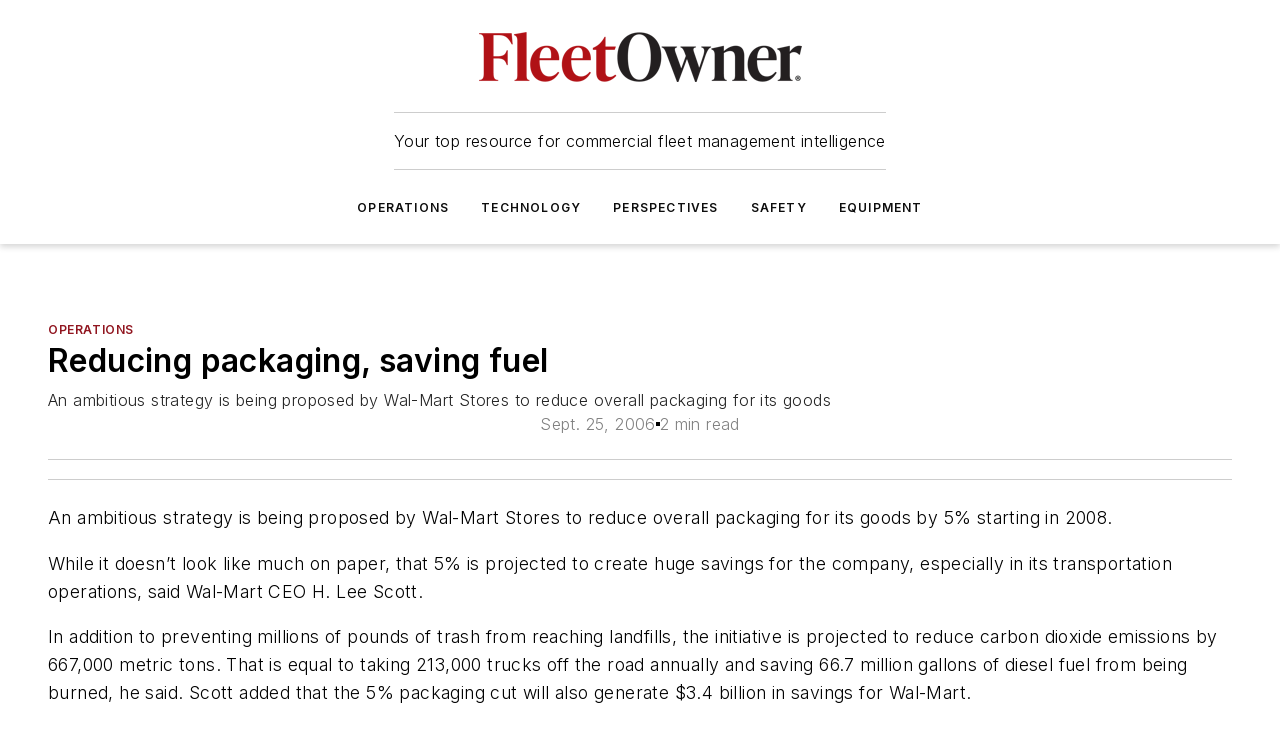

--- FILE ---
content_type: text/html;charset=utf-8
request_url: https://www.fleetowner.com/operations/article/21672214/reducing-packaging-saving-fuel
body_size: 61065
content:
<!DOCTYPE html><html  lang="en"><head><meta charset="utf-8"><meta name="viewport" content="width=device-width, initial-scale=1, shrink-to-fit=no"><script type="text/javascript" src="/ruxitagentjs_ICA7NVfqrux_10327251022105625.js" data-dtconfig="rid=RID_1977295213|rpid=-328758192|domain=fleetowner.com|reportUrl=/rb_bf25051xng|app=ea7c4b59f27d43eb|cuc=ll64881i|owasp=1|mel=100000|expw=1|featureHash=ICA7NVfqrux|dpvc=1|lastModification=1765214479370|tp=500,50,0|rdnt=1|uxrgce=1|srbbv=2|agentUri=/ruxitagentjs_ICA7NVfqrux_10327251022105625.js"></script><script type="importmap">{"imports":{"#entry":"/_nuxt/CxR92tmI.js"}}</script><title>Reducing packaging, saving fuel | FleetOwner</title><link href="https://fonts.gstatic.com" rel="preconnect"><link href="https://cdn.cookielaw.org" rel="preconnect"><link href="https://gemenon.graphql.aspire-ebm.com" rel="preconnect"><style type="text/css">
            :root {
              --spacing-unit: 6px;
--spacing: 48px;
--color-line: #CDCDCD;
--color-primary-main: #911620;
--color-primary-container: #d8d8d8;
--color-on-primary-container: #721119;
--color-secondary-main: #404040;
--color-secondary-container: #f5f5f5;
--color-on-secondary-container: #1a1a1a;
--color-black: #0d0d0d;
--color-white: #ffffff;
--color-grey: #b2c3ce;
--color-light-grey: #e0e0e0;
--primary-font-family: Inter;
--site-max-width: 1300px;
            }
          </style><style>@media (max-width:760px){.mobile-hidden{display:none!important}}.admin-layout a{color:#3867a6}.admin-layout .vs__dropdown-toggle{background:#fff;border:1px solid #9da4b0}.ebm-layout{overflow-anchor:none;width:100%}</style><style>@media (max-width:760px){.mobile-hidden[data-v-45fa8452]{display:none!important}}.admin-layout a[data-v-45fa8452]{color:#3867a6}.admin-layout .vs__dropdown-toggle[data-v-45fa8452]{background:#fff;border:1px solid #9da4b0}.ebm-page[data-v-45fa8452]{display:flex;flex-direction:column;font-family:Arial}.ebm-page .hasToolbar[data-v-45fa8452]{max-width:calc(100% - 49px)}.ebm-page__layout[data-v-45fa8452]{z-index:2}.ebm-page__layout[data-v-45fa8452],.ebm-page__page[data-v-45fa8452]{flex:1;pointer-events:none;position:relative}.ebm-page__page[data-v-45fa8452]{display:flex;flex-direction:column;z-index:1}.ebm-page__main[data-v-45fa8452]{flex:1;margin:auto;width:100%}.ebm-page__content[data-v-45fa8452]{padding:0;pointer-events:all}@media (min-width:600px){.ebm-page__content[data-v-45fa8452]{padding:"0 10px"}}.ebm-page__reskin-background[data-v-45fa8452]{background-position:top;background-repeat:no-repeat;background-size:cover;height:100%;left:0;overflow:hidden;position:fixed;top:0;width:100%;z-index:0}.ebm-page__reskin-ad[data-v-45fa8452]{padding:1.5rem 0;position:relative;text-align:center;z-index:1}.ebm-page__siteskin-ad[data-v-45fa8452]{margin-top:24px;pointer-events:all;position:fixed;transition:all 125ms;z-index:100}.ebm-page__siteskin-ad__left[data-v-45fa8452]{right:50%}@media (max-width:1636px){.ebm-page__siteskin-ad__left[data-v-45fa8452]{display:none}}.ebm-page__siteskin-ad__right[data-v-45fa8452]{left:50%}@media (max-width:1636px){.ebm-page__siteskin-ad__right[data-v-45fa8452]{display:none}}.ebm-page .ebm-page__primary[data-v-45fa8452]{margin-top:0}.ebm-page .page-content-wrapper[data-v-45fa8452]{margin:auto;width:100%}.ebm-page .load-more[data-v-45fa8452]{padding:10px 0;pointer-events:all;text-align:center;width:100%}.ebm-page .load-more[data-v-45fa8452]>*{margin:auto;padding:0 5px}.ebm-page .load-more .label[data-v-45fa8452]{display:flex;flex-direction:row}.ebm-page .load-more .label[data-v-45fa8452]>*{margin:0 5px}.ebm-page .footer[data-v-45fa8452]{position:relative}.ebm-page .ebm-page__primary[data-v-45fa8452]{margin-top:calc(var(--spacing)/2)}.ebm-page .ebm-page__content[data-v-45fa8452]{display:flex;flex-direction:column;gap:var(--spacing);margin:0!important}.ebm-page .ebm-page__content[data-v-45fa8452]>*{position:relative}.ebm-page .ebm-page__content[data-v-45fa8452]>:after{background-color:var(--color-line);bottom:auto;bottom:calc(var(--spacing)*-.5*1);content:"";height:1px;left:0;position:absolute;right:0}.ebm-page .ebm-page__content[data-v-45fa8452]>:last-child:after{display:none}.ebm-page .page-content-wrapper[data-v-45fa8452]{display:flex;flex-direction:column;gap:var(--spacing);max-width:var(--site-max-width);padding:0 calc(var(--spacing)/2)}@media (min-width:800px){.ebm-page .page-content-wrapper[data-v-45fa8452]{padding:0 var(--spacing)}}.ebm-page .page-content-wrapper[data-v-45fa8452]>*{position:relative}.ebm-page .page-content-wrapper[data-v-45fa8452]>:after{background-color:var(--color-line);bottom:auto;bottom:calc(var(--spacing)*-.5*1);content:"";height:1px;left:0;position:absolute;right:0}.ebm-page .page-content-wrapper[data-v-45fa8452]>:last-child:after{display:none}.ebm-page .load-more[data-v-45fa8452]{padding:0}.ebm-page .secondary-pages .page-content-wrapper[data-v-45fa8452],.ebm-page.full-width .page-content-wrapper[data-v-45fa8452]{max-width:100%!important;padding:0!important}.ebm-page .secondary-pages .ebm-page__primary[data-v-45fa8452],.ebm-page.full-width .ebm-page__primary[data-v-45fa8452]{margin-top:0!important}@media print{.ebm-page__page[data-v-45fa8452]{display:block}}</style><style>@media (max-width:760px){.mobile-hidden[data-v-06639cce]{display:none!important}}.admin-layout a[data-v-06639cce]{color:#3867a6}.admin-layout .vs__dropdown-toggle[data-v-06639cce]{background:#fff;border:1px solid #9da4b0}#header-leaderboard-ad[data-v-06639cce]{align-items:center;display:flex;justify-content:center;padding:1rem}</style><style>html{scroll-padding-top:calc(var(--header-height) + 16px)}</style><style>@media (max-width:760px){.mobile-hidden[data-v-b96d99b2]{display:none!important}}.admin-layout a[data-v-b96d99b2]{color:#3867a6}.admin-layout .vs__dropdown-toggle[data-v-b96d99b2]{background:#fff;border:1px solid #9da4b0}header[data-v-b96d99b2]{bottom:0;margin:auto;position:sticky;top:0;transition:top .5s cubic-bezier(.645,.045,.355,1);z-index:50}header .reskin-ad[data-v-b96d99b2]{padding:1.5rem 0;text-align:center}.navbar[data-v-b96d99b2]{background-color:#fff;box-shadow:0 3px 6px #00000029;left:0;opacity:1;padding-bottom:2rem;padding-top:2rem;right:0}.navbar .content[data-v-b96d99b2]{margin:auto;max-width:var(--site-max-width);padding:0 calc(var(--spacing)/2)}@media (min-width:800px){.navbar .content[data-v-b96d99b2]{padding:0 var(--spacing)}}.top-navbar[data-v-b96d99b2]{align-items:center;display:flex;justify-content:space-between}@media (max-width:900px){.logo[data-v-b96d99b2]{flex-grow:1}.logo img[data-v-b96d99b2]{max-width:180px}}@media (max-width:450px){.logo img[data-v-b96d99b2]{max-width:140px}}@media (max-width:370px){.logo img[data-v-b96d99b2]{max-width:120px}}@media (max-width:350px){.logo img[data-v-b96d99b2]{max-width:100px}}.bottom-navbar[data-v-b96d99b2]{max-height:100px;overflow:visible;transition:all .15s cubic-bezier(.86,0,.07,1)}.bottom-navbar.hidden[data-v-b96d99b2]{max-height:0;overflow:hidden;transform:scale(0)}.actions[data-v-b96d99b2]{align-items:center;-moz-column-gap:.5rem;column-gap:.5rem;display:flex;flex-basis:0;flex-grow:1}@media (max-width:900px){.actions[data-v-b96d99b2]{flex-basis:auto;flex-grow:0}}.actions.left[data-v-b96d99b2]{justify-content:left}.actions.right[data-v-b96d99b2]{-moz-column-gap:0;column-gap:0;justify-content:right}.actions .login-container[data-v-b96d99b2]{display:flex;gap:16px}@media (max-width:900px){.actions .login-container[data-v-b96d99b2]{gap:8px}}@media (max-width:450px){.actions .login-container[data-v-b96d99b2]{gap:4px}}@media (max-width:900px){.search-icon[data-v-b96d99b2]{display:none}}.cta[data-v-b96d99b2]{border-bottom:1px solid var(--color-line);border-top:1px solid var(--color-line);margin:1.5rem auto auto;width:-moz-fit-content;width:fit-content}@media (max-width:900px){.cta[data-v-b96d99b2]{display:none}}.sub-menu[data-v-b96d99b2]{align-items:center;display:flex;justify-content:center;list-style:none;margin-top:1.5rem;padding:0;white-space:nowrap}@media (max-width:1000px){.sub-menu[data-v-b96d99b2]{display:none}}.sub-menu-item[data-v-b96d99b2]{margin-left:1rem;margin-right:1rem}.menu-item[data-v-b96d99b2],.sub-menu-link[data-v-b96d99b2]{color:var(--color-black);font-size:.75rem;font-weight:600;letter-spacing:.1em;text-transform:uppercase}.popover-menu[data-v-b96d99b2]{align-items:flex-start;background-color:#fff;box-shadow:0 3px 6px #00000029;display:flex;flex-direction:column;justify-content:left;padding:1.5rem;text-align:left;width:200px}.popover-menu .menu-item[data-v-b96d99b2]{align-items:center;display:flex;margin-bottom:1rem}.popover-menu .menu-item .icon[data-v-b96d99b2]{margin-right:1rem}</style><style>@media (max-width:760px){.mobile-hidden{display:none!important}}.admin-layout a{color:#3867a6}.admin-layout .vs__dropdown-toggle{background:#fff;border:1px solid #9da4b0}.ebm-icon{cursor:pointer}.ebm-icon .tooltip-wrapper{display:block}.ebm-icon.disabled{cursor:not-allowed}.ebm-icon.arrowUp{margin-top:3px}.ebm-icon.arrowDown{margin-top:-5px;transform:rotate(180deg)}.ebm-icon.loading{animation-duration:2s;animation-iteration-count:infinite;animation-name:spin;animation-timing-function:linear}.ebm-icon.label{align-items:center;display:flex;flex-direction:column;font-size:.8em;justify-content:center;padding:0 5px}@keyframes spin{0%{transform:rotate(0)}to{transform:rotate(1turn)}}.ebm-icon .icon,.ebm-icon svg{display:block}</style><style>@media (max-width:760px){.mobile-hidden{display:none!important}}.admin-layout a{color:#3867a6}.admin-layout .vs__dropdown-toggle{background:#fff;border:1px solid #9da4b0}.ebm-mega-menu{background-color:var(--color-black);color:#fff;container-type:inline-size;display:none;height:100%;left:0;opacity:0;overflow:auto;position:fixed;text-align:center;top:0;transition-behavior:allow-discrete;transition-duration:.3s;transition-property:overlay display opacity;width:100%}.ebm-mega-menu.cms-user-logged-in{left:49px;width:calc(100% - 49px)}.ebm-mega-menu.open{display:block;opacity:1}@starting-style{.ebm-mega-menu.open{opacity:0}}@container (max-width: 750px){.ebm-mega-menu .mega-menu-header{display:flex}}.ebm-mega-menu .mega-menu-header .icon{margin-left:30px;margin-top:40px;width:24px}.ebm-mega-menu .mega-menu-header .logo{height:35px;max-width:100%}@container (min-width: 750px){.ebm-mega-menu .mega-menu-header .logo{height:50px;margin-bottom:30px}}@container (max-width: 750px){.ebm-mega-menu .mega-menu-header .logo{margin-top:20px}.ebm-mega-menu .mega-menu-header .logo img{height:auto;margin-left:5px;max-width:140px}}.ebm-mega-menu .mega-menu-container{margin:auto}@container (min-width: 750px){.ebm-mega-menu .mega-menu-container{max-width:850px;width:100%}}.ebm-mega-menu .mega-menu-container .search-field{padding-bottom:50px}@container (max-width: 900px){.ebm-mega-menu .mega-menu-container .search-field{margin-left:calc(var(--spacing)/2);margin-right:calc(var(--spacing)/2)}}.ebm-mega-menu .mega-menu-container .nav-links{display:grid;gap:calc(var(--spacing)/2);grid-template-columns:1fr;position:relative}.ebm-mega-menu .mega-menu-container .nav-links:after{background-color:var(--color-line);bottom:auto;bottom:calc(var(--spacing)*-.5*1);content:"";height:1px;left:0;position:absolute;right:0}.ebm-mega-menu .mega-menu-container .nav-links:last-child:after{display:none}@container (max-width: 900px){.ebm-mega-menu .mega-menu-container .nav-links{margin-left:calc(var(--spacing)/2);margin-right:calc(var(--spacing)/2)}}@container (min-width: 750px){.ebm-mega-menu .mega-menu-container .nav-links{gap:calc(var(--spacing)*2);grid-template-columns:1fr 1fr 1fr;padding-bottom:var(--spacing)}}.ebm-mega-menu .mega-menu-container .nav-links .section{display:flex;flex-direction:column;font-weight:400;list-style:none;text-align:center}@container (max-width: 750px){.ebm-mega-menu .mega-menu-container .nav-links .section{gap:5px;padding-top:30px;position:relative}.ebm-mega-menu .mega-menu-container .nav-links .section:after{background-color:var(--color-line);bottom:auto;bottom:calc(var(--spacing)*-.5*1);content:"";height:1px;left:0;position:absolute;right:0}.ebm-mega-menu .mega-menu-container .nav-links .section:last-child:after{display:none}.ebm-mega-menu .mega-menu-container .nav-links .section:first-child{padding-top:15px}}@container (min-width: 750px){.ebm-mega-menu .mega-menu-container .nav-links .section{border-bottom:none;font-size:1.25rem;gap:16px;position:relative;text-align:left}.ebm-mega-menu .mega-menu-container .nav-links .section:after{background-color:var(--color-line);bottom:0;content:"";height:100%;left:auto;position:absolute;right:calc(var(--spacing)*-.5*2);top:0;width:1px}.ebm-mega-menu .mega-menu-container .nav-links .section:last-child:after{display:none}}.ebm-mega-menu .mega-menu-container .nav-links .section a{color:#fff}.ebm-mega-menu .mega-menu-container .nav-links .section .title{font-size:.75rem;font-weight:400;text-transform:uppercase}.ebm-mega-menu .mega-menu-container .affiliate-links{display:flex;justify-content:center;margin-top:var(--spacing);padding:calc(var(--spacing)*.5);position:relative}.ebm-mega-menu .mega-menu-container .affiliate-links:after{background-color:var(--color-line);bottom:auto;bottom:calc(var(--spacing)*-.5*1);content:"";height:1px;left:0;position:absolute;right:0}.ebm-mega-menu .mega-menu-container .affiliate-links:last-child:after{display:none}.ebm-mega-menu .mega-menu-container .affiliate-links .ebm-affiliated-brands-direction{flex-direction:column;gap:calc(var(--spacing)*.5)}.ebm-mega-menu .mega-menu-container .social-links{align-items:center;display:flex;flex-direction:column;font-size:.75rem;justify-content:center;margin-top:var(--spacing);padding:calc(var(--spacing)*.5);text-transform:uppercase}.ebm-mega-menu .mega-menu-container .social-links .socials{gap:16px;margin:16px 16px 24px}</style><style>@media (max-width:760px){.mobile-hidden{display:none!important}}.admin-layout a{color:#3867a6}.admin-layout .vs__dropdown-toggle{background:#fff;border:1px solid #9da4b0}.ebm-search-field{container-type:inline-size;position:relative}.ebm-search-field .input{padding:10px 0;position:relative;width:100%}.ebm-search-field .input .icon{bottom:0;height:24px;margin:auto;position:absolute;right:.5rem;top:0}.ebm-search-field .input .clear-icon{bottom:0;height:24px;margin:auto;position:absolute;right:2.5rem;top:0}.ebm-search-field .input input{background-color:var(--c4e26338);border:1px solid var(--7798abdd);border-radius:5px;color:var(--0c12ecfc);font-size:1em;padding:1rem 8px 1rem 20px;width:100%}.ebm-search-field .sponsor-container{align-items:center;display:flex;font-size:.5rem;gap:5px;height:24px;margin:auto;position:absolute;right:10%;top:20%}@container (max-width: 750px){.ebm-search-field .sponsor-container{justify-content:flex-end;padding:10px 15px 0 0;position:static}}.ebm-search-field input[type=search]::-webkit-search-cancel-button,.ebm-search-field input[type=search]::-webkit-search-decoration{-webkit-appearance:none;appearance:none}</style><style>@media (max-width:760px){.mobile-hidden[data-v-3823c912]{display:none!important}}.admin-layout a[data-v-3823c912]{color:#3867a6}.admin-layout .vs__dropdown-toggle[data-v-3823c912]{background:#fff;border:1px solid #9da4b0}.ebm-affiliated-brands[data-v-3823c912]{display:flex;flex-direction:row;font-size:.75rem}.ebm-affiliated-brands__label[data-v-3823c912]{display:block;padding:0 calc(var(--spacing)/2)}.ebm-affiliated-brands__links[data-v-3823c912]{display:flex;flex-direction:row;flex-wrap:wrap;justify-content:center}.ebm-affiliated-brands__links>div[data-v-3823c912]{padding:0 calc(var(--spacing)/4)}.ebm-affiliated-brands__links>div a[data-v-3823c912]{color:var(--link-color);font-weight:600}</style><style>@media (max-width:760px){.mobile-hidden[data-v-8e92f456]{display:none!important}}.admin-layout a[data-v-8e92f456]{color:#3867a6}.admin-layout .vs__dropdown-toggle[data-v-8e92f456]{background:#fff;border:1px solid #9da4b0}.ebm-socials[data-v-8e92f456]{display:flex;flex-wrap:wrap}.ebm-socials__icon[data-v-8e92f456]{cursor:pointer;margin-right:7px;text-decoration:none}.ebm-socials .text[data-v-8e92f456]{height:0;overflow:hidden;text-indent:-9999px}</style><style>@media (max-width:760px){.mobile-hidden{display:none!important}}.admin-layout a{color:#3867a6}.admin-layout .vs__dropdown-toggle{background:#fff;border:1px solid #9da4b0}.ebm-ad-target__outer{display:flex;height:auto;justify-content:center;max-width:100%;width:100%}.ebm-ad-target__inner{align-items:center;display:flex}.ebm-ad-target img{max-width:100%}.ebm-ad-target iframe{box-shadow:0 .125rem .25rem #00000013}</style><style>@media (max-width:760px){.mobile-hidden[data-v-4c12f864]{display:none!important}}.admin-layout a[data-v-4c12f864]{color:#3867a6}.admin-layout .vs__dropdown-toggle[data-v-4c12f864]{background:#fff;border:1px solid #9da4b0}#sticky-bottom-ad[data-v-4c12f864]{align-items:center;background:#000000bf;display:flex;justify-content:center;left:0;padding:8px;position:fixed;right:0;z-index:999}#sticky-bottom-ad .close-button[data-v-4c12f864]{background:none;border:0;color:#fff;cursor:pointer;font-weight:900;margin:8px;position:absolute;right:0;top:0}.slide-up-enter[data-v-4c12f864],.slide-up-leave-to[data-v-4c12f864]{opacity:0;transform:translateY(200px)}.slide-up-enter-active[data-v-4c12f864]{transition:all .25s ease-out}.slide-up-leave-active[data-v-4c12f864]{transition:all .25s ease-in}</style><style>@media (max-width:760px){.mobile-hidden[data-v-0622f0e1]{display:none!important}}.admin-layout a[data-v-0622f0e1]{color:#3867a6}.admin-layout .vs__dropdown-toggle[data-v-0622f0e1]{background:#fff;border:1px solid #9da4b0}.grid[data-v-0622f0e1]{container-type:inline-size;margin:auto}.grid .grid-row[data-v-0622f0e1]{position:relative}.grid .grid-row[data-v-0622f0e1]:after{background-color:var(--color-line);bottom:auto;bottom:calc(var(--spacing)*-.5*1);content:"";height:1px;left:0;position:absolute;right:0}.grid .grid-row.hide-bottom-border[data-v-0622f0e1]:after,.grid .grid-row[data-v-0622f0e1]:last-child:after{display:none}@container (width >= 750px){.grid .grid-row.mobile-only[data-v-0622f0e1]{display:none}}@container (width < 750px){.grid .grid-row.exclude-mobile[data-v-0622f0e1]{display:none}}</style><style>@media (max-width:760px){.mobile-hidden[data-v-840eddae]{display:none!important}}.admin-layout a[data-v-840eddae]{color:#3867a6}.admin-layout .vs__dropdown-toggle[data-v-840eddae]{background:#fff;border:1px solid #9da4b0}.web-row[data-v-840eddae]{container-type:inline-size}.web-row .row[data-v-840eddae]{--col-size:calc(50% - var(--spacing)*1/2);display:grid;padding-bottom:0ver;padding-top:0;width:100%}@media (min-width:750px){.web-row .row[data-v-840eddae]{padding-left:0;padding-right:0}}@media (min-width:500px){.web-row .row.restricted[data-v-840eddae]{margin:auto;max-width:66%}}.web-row .row .column-wrapper[data-v-840eddae]{display:flex;order:0;width:100%}.web-row .row.largest_first.layout1_2 .column-wrapper[data-v-840eddae]:nth-child(2),.web-row .row.largest_first.layout1_2_1 .column-wrapper[data-v-840eddae]:nth-child(2),.web-row .row.largest_first.layout1_3 .column-wrapper[data-v-840eddae]:nth-child(2){order:-1}@container (min-width: 750px){.web-row .row.layout1_1[data-v-840eddae]{display:grid;grid-template-columns:minmax(0,1fr) minmax(0,1fr)}.web-row .row.layout1_1 .column-wrapper[data-v-840eddae]{position:relative}.web-row .row.layout1_1 .column-wrapper[data-v-840eddae]:after{background-color:var(--color-line);bottom:0;content:"";height:100%;left:auto;position:absolute;right:calc(var(--spacing)*-.5*1);top:0;width:1px}.web-row .row.layout1_1 .column-wrapper[data-v-840eddae]:last-child:after{display:none}.web-row .row.layout1_2[data-v-840eddae]{display:grid;grid-template-columns:minmax(0,var(--col-size)) minmax(0,var(--col-size))}.web-row .row.layout1_2 .column-wrapper[data-v-840eddae]{position:relative}.web-row .row.layout1_2 .column-wrapper[data-v-840eddae]:after{background-color:var(--color-line);bottom:0;content:"";height:100%;left:auto;position:absolute;right:calc(var(--spacing)*-.5*1);top:0;width:1px}.web-row .row.layout1_2 .column-wrapper[data-v-840eddae]:last-child:after{display:none}.web-row .row.layout1_2 .column-wrapper[data-v-840eddae]:nth-child(2){order:0!important}}@container (min-width: 1050px){.web-row .row.layout1_2[data-v-840eddae]{--col-size:calc(33.33333% - var(--spacing)*2/3);grid-template-columns:var(--col-size) calc(var(--col-size)*2 + var(--spacing))}}@container (min-width: 750px){.web-row .row.layout2_1[data-v-840eddae]{display:grid;grid-template-columns:minmax(0,var(--col-size)) minmax(0,var(--col-size))}.web-row .row.layout2_1 .column-wrapper[data-v-840eddae]{position:relative}.web-row .row.layout2_1 .column-wrapper[data-v-840eddae]:after{background-color:var(--color-line);bottom:0;content:"";height:100%;left:auto;position:absolute;right:calc(var(--spacing)*-.5*1);top:0;width:1px}.web-row .row.layout2_1 .column-wrapper[data-v-840eddae]:last-child:after{display:none}}@container (min-width: 1050px){.web-row .row.layout2_1[data-v-840eddae]{--col-size:calc(33.33333% - var(--spacing)*2/3);grid-template-columns:calc(var(--col-size)*2 + var(--spacing)) var(--col-size)}}@container (min-width: 1100px){.web-row .row.layout1_1_1[data-v-840eddae]{--col-size:calc(33.33333% - var(--spacing)*2/3);display:grid;grid-template-columns:minmax(0,var(--col-size)) minmax(0,var(--col-size)) minmax(0,var(--col-size))}.web-row .row.layout1_1_1 .column-wrapper[data-v-840eddae]{position:relative}.web-row .row.layout1_1_1 .column-wrapper[data-v-840eddae]:after{background-color:var(--color-line);bottom:0;content:"";height:100%;left:auto;position:absolute;right:calc(var(--spacing)*-.5*1);top:0;width:1px}.web-row .row.layout1_1_1 .column-wrapper[data-v-840eddae]:last-child:after{display:none}}</style><style>@media (max-width:760px){.mobile-hidden{display:none!important}}.admin-layout a{color:#3867a6}.admin-layout .vs__dropdown-toggle{background:#fff;border:1px solid #9da4b0}.web-grid-title{align-items:center;container-type:inline-size;font-family:var(--primary-font-family);margin-bottom:calc(var(--spacing)/2);max-width:100%;width:100%}.web-grid-title .title{display:flex;flex:1 0 auto;font-size:1.9rem;font-weight:600;gap:var(--spacing-unit);letter-spacing:-.01em;line-height:40px;max-width:100%;overflow:hidden;text-overflow:ellipsis}.web-grid-title .title .grid-title-image-icon{height:23px;margin-top:8px}.web-grid-title.has-link .title{max-width:calc(100% - 100px)}.web-grid-title .divider{background-color:var(--color-line);height:1px;width:100%}.web-grid-title .view-more{color:var(--color-primary-main);cursor:primary;flex:0 1 auto;font-size:.75rem;font-weight:600;letter-spacing:.05em;line-height:18px;text-transform:uppercase;white-space:nowrap}@container (max-width: 500px){.web-grid-title .view-more{display:none}}.web-grid-title.primary{display:flex;gap:5px}.web-grid-title.primary .topbar,.web-grid-title.secondary .divider,.web-grid-title.secondary .view-more{display:none}.web-grid-title.secondary .topbar{background-color:var(--color-primary-main);height:8px;margin-bottom:calc(var(--spacing)/3);width:80px}</style><style>@media (max-width:760px){.mobile-hidden[data-v-2e2a3563]{display:none!important}}.admin-layout a[data-v-2e2a3563]{color:#3867a6}.admin-layout .vs__dropdown-toggle[data-v-2e2a3563]{background:#fff;border:1px solid #9da4b0}.column[data-v-2e2a3563]{align-items:stretch;display:flex;flex-wrap:wrap;height:100%;position:relative}.column[data-v-2e2a3563],.column .standard-blocks[data-v-2e2a3563],.column .sticky-blocks[data-v-2e2a3563]{width:100%}.column.block-align-center[data-v-2e2a3563]{align-items:center;justify-content:center}.column.block-align-top[data-v-2e2a3563]{align-items:top;flex-direction:column}.column.block-align-sticky[data-v-2e2a3563]{align-items:start;display:block;justify-content:center}.column.block-align-equalize[data-v-2e2a3563]{align-items:stretch}.column .sticky-blocks.has-standard[data-v-2e2a3563]{margin-top:var(--spacing)}.column .block-wrapper[data-v-2e2a3563]{max-width:100%;position:relative}.column .block-wrapper[data-v-2e2a3563]:after{background-color:var(--color-line);bottom:auto;bottom:calc(var(--spacing)*-.5*1);content:"";height:1px;left:0;position:absolute;right:0}.column .block-wrapper.hide-bottom-border[data-v-2e2a3563]:after,.column .block-wrapper[data-v-2e2a3563]:last-child:after,.column .standard-blocks:not(.has-sticky) .block-wrapper[data-v-2e2a3563]:last-child:after,.column .sticky-blocks .block-wrapper[data-v-2e2a3563]:last-child:after{display:none}@media print{.column[data-v-2e2a3563]{height:auto}}</style><style>@media (max-width:760px){.mobile-hidden[data-v-a4efc542]{display:none!important}}.admin-layout a[data-v-a4efc542]{color:#3867a6}.admin-layout .vs__dropdown-toggle[data-v-a4efc542]{background:#fff;border:1px solid #9da4b0}.block[data-v-a4efc542]{display:flex;flex-direction:column;overflow:visible;width:100%}.block .block-title[data-v-a4efc542]{margin-bottom:calc(var(--spacing)/2)}.block .above-cta[data-v-a4efc542]{height:100%}.block .title[data-v-a4efc542]{font-size:1rem;line-height:1rem;text-transform:uppercase}.block .title a[data-v-a4efc542]{color:inherit;text-decoration:none}.block .title a[data-v-a4efc542]:hover{text-decoration:underline}.block .title template[data-v-a4efc542]{display:inline-block}.block .content[data-v-a4efc542]{display:flex;width:100%}.block .cta[data-v-a4efc542]{align-items:center;display:flex;flex-direction:column;font-size:1rem;gap:calc(var(--spacing)/2);justify-content:space-between}@container (width > 500px){.block .cta[data-v-a4efc542]{flex-direction:row}}</style><style>@media (max-width:760px){.mobile-hidden[data-v-3dec0756]{display:none!important}}.admin-layout a[data-v-3dec0756]{color:#3867a6}.admin-layout .vs__dropdown-toggle[data-v-3dec0756]{background:#fff;border:1px solid #9da4b0}.ebm-button-wrapper[data-v-3dec0756]{display:inline-block}.ebm-button-wrapper .ebm-button[data-v-3dec0756]{border:1px solid;border-radius:.1rem;cursor:pointer;display:block;font-weight:600;outline:none;text-transform:uppercase;width:100%}.ebm-button-wrapper .ebm-button .content[data-v-3dec0756]{align-items:center;display:flex;gap:var(--spacing-unit);justify-content:center}.ebm-button-wrapper .ebm-button .content.icon-right[data-v-3dec0756]{flex-direction:row-reverse}.ebm-button-wrapper .ebm-button[data-v-3dec0756]:focus,.ebm-button-wrapper .ebm-button[data-v-3dec0756]:hover{box-shadow:0 0 .1rem #3e5d8580;filter:contrast(125%)}.ebm-button-wrapper .ebm-button[data-v-3dec0756]:active{box-shadow:0 0 .3rem #1c417280}.ebm-button-wrapper .ebm-button[data-v-3dec0756]:active:after{height:200px;width:200px}.ebm-button-wrapper .ebm-button--small[data-v-3dec0756]{font-size:.75rem;padding:.2rem .4rem}.ebm-button-wrapper .ebm-button--medium[data-v-3dec0756]{font-size:.75rem;padding:.3rem .6rem}.ebm-button-wrapper .ebm-button--large[data-v-3dec0756]{font-size:.75rem;line-height:1.25rem;padding:.5rem 1rem}@media (max-width:450px){.ebm-button-wrapper .ebm-button--large[data-v-3dec0756]{padding:.5rem}}.ebm-button-wrapper .ebm-button--fullWidth[data-v-3dec0756]{font-size:1.15rem;margin:0 auto;padding:.5rem 1rem;width:100%}.ebm-button-wrapper.primary .ebm-button[data-v-3dec0756],.ebm-button-wrapper.solid .ebm-button[data-v-3dec0756]{background-color:var(--button-accent-color);border-color:var(--button-accent-color);color:var(--button-text-color)}.ebm-button-wrapper.primary .ebm-button[data-v-3dec0756]:hover,.ebm-button-wrapper.solid .ebm-button[data-v-3dec0756]:hover{text-decoration:underline}.ebm-button-wrapper.hollow .ebm-button[data-v-3dec0756]{background-color:transparent;background-color:#fff;border:1px solid var(--button-accent-color);color:var(--button-accent-color)}.ebm-button-wrapper.hollow .ebm-button[data-v-3dec0756]:hover{text-decoration:underline}.ebm-button-wrapper.borderless .ebm-button[data-v-3dec0756]{background-color:transparent;border-color:transparent;color:var(--button-accent-color)}.ebm-button-wrapper.borderless .ebm-button[data-v-3dec0756]:hover{background-color:var(--button-accent-color);color:#fff;text-decoration:underline}.ebm-button-wrapper .ebm-button[data-v-3dec0756]{transition:all .15s ease-in-out}</style><style>@media (max-width:760px){.mobile-hidden{display:none!important}}.admin-layout a{color:#3867a6}.admin-layout .vs__dropdown-toggle{background:#fff;border:1px solid #9da4b0}.web-footer-new{display:flex;font-size:1rem;font-weight:400;justify-content:center;padding-bottom:calc(var(--spacing)/2);pointer-events:all;width:100%}.web-footer-new a{color:var(--link-color)}.web-footer-new .container{display:flex;justify-content:center;width:100%}.web-footer-new .container .container-wrapper{display:flex;flex-direction:column;gap:var(--spacing);width:100%}@media (min-width:800px){.web-footer-new .container{flex-direction:row}}.web-footer-new .container .row{position:relative;width:100%}.web-footer-new .container .row:after{background-color:var(--color-line);bottom:auto;bottom:calc(var(--spacing)*-.5*1);content:"";height:1px;left:0;position:absolute;right:0}.web-footer-new .container .row:last-child:after{display:none}.web-footer-new .container .row.full-width{justify-items:center}.web-footer-new .container .column-wrapper{display:grid;gap:var(--spacing);grid-template-columns:1fr}.web-footer-new .container .column-wrapper.full-width{max-width:var(--site-max-width)!important;padding:0 calc(var(--spacing)*1.5);width:100%}.web-footer-new .container .column-wrapper .col{align-items:center;display:flex;flex-direction:column;gap:calc(var(--spacing)/4);justify-content:center;margin:0 auto;max-width:80%;position:relative;text-align:center}.web-footer-new .container .column-wrapper .col:after{background-color:var(--color-line);bottom:auto;bottom:calc(var(--spacing)*-.5*1);content:"";height:1px;left:0;position:absolute;right:0}.web-footer-new .container .column-wrapper .col:last-child:after{display:none}.web-footer-new .container .column-wrapper .col.valign-middle{align-self:center}@media (min-width:800px){.web-footer-new .container .column-wrapper{align-items:start;gap:var(--spacing)}.web-footer-new .container .column-wrapper.cols1_1_1{grid-template-columns:1fr 1fr 1fr}.web-footer-new .container .column-wrapper.cols1_1{grid-template-columns:1fr 1fr}.web-footer-new .container .column-wrapper .col{align-items:start;max-width:100%;position:relative;text-align:left}.web-footer-new .container .column-wrapper .col:after{background-color:var(--color-line);bottom:0;content:"";height:100%;left:auto;position:absolute;right:calc(var(--spacing)*-.5*1);top:0;width:1px}.web-footer-new .container .column-wrapper .col:last-child:after{display:none}}.web-footer-new .corporatelogo{align-self:center;filter:brightness(0);height:auto;margin-right:var(--spacing-unit);width:100px}.web-footer-new .menu-copyright{align-items:center;display:flex;flex-direction:column;gap:calc(var(--spacing)/2)}.web-footer-new .menu-copyright.full-width{max-width:var(--site-max-width);padding:0 calc(var(--spacing)*1.5);width:100%}.web-footer-new .menu-copyright .links{display:flex;font-size:.75rem;gap:calc(var(--spacing)/4);list-style:none;margin:0;padding:0}.web-footer-new .menu-copyright .copyright{display:flex;flex-direction:row;flex-wrap:wrap;font-size:.8em;justify-content:center}@media (min-width:800px){.web-footer-new .menu-copyright{flex-direction:row;justify-content:space-between}}.web-footer-new .blocktitle{color:#000;font-size:1.1rem;font-weight:600;width:100%}.web-footer-new .web-affiliated-brands-direction{flex-direction:column}@media (min-width:800px){.web-footer-new .web-affiliated-brands-direction{flex-direction:row}}</style><style>@media (max-width:760px){.mobile-hidden{display:none!important}}.admin-layout a{color:#3867a6}.admin-layout .vs__dropdown-toggle{background:#fff;border:1px solid #9da4b0}.ebm-web-subscribe-wrapper{display:flex;flex-direction:column;height:100%;overflow:auto}.ebm-web-subscribe-content{height:100%;overflow:auto;padding:calc(var(--spacing)*.5) var(--spacing)}@container (max-width: 750px){.ebm-web-subscribe-content{padding-bottom:100%}}.ebm-web-subscribe-content .web-subscribe-header .web-subscribe-title{align-items:center;display:flex;gap:var(--spacing);justify-content:space-between;line-height:normal}.ebm-web-subscribe-content .web-subscribe-header .web-subscribe-title .close-button{align-items:center;cursor:pointer;display:flex;font-size:.75rem;font-weight:600;text-transform:uppercase}.ebm-web-subscribe-content .web-subscribe-header .web-subscribe-subtext{padding-bottom:var(--spacing)}.ebm-web-subscribe-content .web-subscribe-header .newsletter-items{display:grid;gap:10px;grid-template-columns:1fr 1fr}@container (max-width: 750px){.ebm-web-subscribe-content .web-subscribe-header .newsletter-items{grid-template-columns:1fr}}.ebm-web-subscribe-content .web-subscribe-header .newsletter-items .newsletter-item{border:1px solid var(--color-line);display:flex;flex-direction:row;flex-direction:column;gap:1rem;padding:1rem}.ebm-web-subscribe-content .web-subscribe-header .newsletter-items .newsletter-item .newsletter-title{display:flex;font-size:1.25rem;font-weight:600;justify-content:space-between;letter-spacing:-.01em;line-height:25px}.ebm-web-subscribe-content .web-subscribe-header .newsletter-items .newsletter-item .newsletter-description{font-size:1rem;font-weight:400;letter-spacing:.0125em;line-height:24px}.web-subscribe-footer{background-color:#fff;box-shadow:0 4px 16px #00000040;width:100%}.web-subscribe-footer .subscribe-footer-wrapper{padding:var(--spacing)!important}.web-subscribe-footer .subscribe-footer-wrapper .user-info-container{align-items:center;display:flex;justify-content:space-between;padding-bottom:calc(var(--spacing)*.5)}.web-subscribe-footer .subscribe-footer-wrapper .user-info-container .nl-user-info{align-items:center;display:flex;gap:10px}.web-subscribe-footer .subscribe-footer-wrapper .subscribe-login-container .nl-selected{font-size:1.25rem;font-weight:600;margin-bottom:10px}.web-subscribe-footer .subscribe-footer-wrapper .subscribe-login-container .form-fields-setup{display:flex;gap:calc(var(--spacing)*.125);padding-top:calc(var(--spacing)*.5)}@container (max-width: 1050px){.web-subscribe-footer .subscribe-footer-wrapper .subscribe-login-container .form-fields-setup{display:block}}.web-subscribe-footer .subscribe-footer-wrapper .subscribe-login-container .form-fields-setup .web-form-fields{z-index:100}.web-subscribe-footer .subscribe-footer-wrapper .subscribe-login-container .form-fields-setup .web-form-fields .field-label{font-size:.75rem}.web-subscribe-footer .subscribe-footer-wrapper .subscribe-login-container .form-fields-setup .form{display:flex;gap:calc(var(--spacing)*.125)}@container (max-width: 750px){.web-subscribe-footer .subscribe-footer-wrapper .subscribe-login-container .form-fields-setup .form{flex-direction:column;padding-bottom:calc(var(--spacing)*.5)}}.web-subscribe-footer .subscribe-footer-wrapper .subscribe-login-container .form-fields-setup .form .vs__dropdown-menu{max-height:8rem}@container (max-width: 750px){.web-subscribe-footer .subscribe-footer-wrapper .subscribe-login-container .form-fields-setup .form .vs__dropdown-menu{max-height:4rem}}.web-subscribe-footer .subscribe-footer-wrapper .subscribe-login-container .form-fields-setup .subscribe-button{margin-top:calc(var(--spacing)*.5);width:20%}@container (max-width: 1050px){.web-subscribe-footer .subscribe-footer-wrapper .subscribe-login-container .form-fields-setup .subscribe-button{width:100%}}.web-subscribe-footer .subscribe-footer-wrapper .subscribe-login-container .form-fields-setup .subscribe-button .ebm-button{height:3rem}.web-subscribe-footer .subscribe-footer-wrapper .subscribe-login-container .compliance-field{font-size:.75rem;line-height:18px;z-index:-1}.web-subscribe-footer .subscribe-footer-wrapper a{color:#000;text-decoration:underline}.web-subscribe-footer .subscribe-footer-wrapper .subscribe-consent{font-size:.75rem;letter-spacing:.025em;line-height:18px;padding:5px 0}.web-subscribe-footer .subscribe-footer-wrapper .account-check{padding-top:calc(var(--spacing)*.25)}</style><style>@media (max-width:760px){.mobile-hidden{display:none!important}}.admin-layout a{color:#3867a6}.admin-layout .vs__dropdown-toggle{background:#fff;border:1px solid #9da4b0}.ebm-web-pane{container-type:inline-size;height:100%;pointer-events:all;position:fixed;right:0;top:0;width:100%;z-index:100}.ebm-web-pane.hidden{pointer-events:none}.ebm-web-pane.hidden .web-pane-mask{opacity:0}.ebm-web-pane.hidden .contents{max-width:0}.ebm-web-pane .web-pane-mask{background-color:#000;display:table;height:100%;opacity:.8;padding:16px;transition:all .3s ease;width:100%}.ebm-web-pane .contents{background-color:#fff;bottom:0;max-width:1072px;position:absolute;right:0;top:0;transition:all .3s ease;width:100%}.ebm-web-pane .contents.cms-user-logged-in{width:calc(100% - 49px)}.ebm-web-pane .contents .close-icon{cursor:pointer;display:flex;justify-content:flex-end;margin:10px}</style><style>@media (max-width:760px){.mobile-hidden{display:none!important}}.admin-layout a{color:#3867a6}.admin-layout .vs__dropdown-toggle{background:#fff;border:1px solid #9da4b0}.gam-slot-builder{min-width:300px;width:100%}.gam-slot-builder iframe{max-width:100%;overflow:hidden}</style><style>@media (max-width:760px){.mobile-hidden{display:none!important}}.admin-layout a{color:#3867a6}.admin-layout .vs__dropdown-toggle{background:#fff;border:1px solid #9da4b0}.web-content-title-new{display:flex;flex-direction:column;gap:calc(var(--spacing));width:100%}.web-content-title-new>*{position:relative}.web-content-title-new>:after{background-color:var(--color-line);bottom:auto;bottom:calc(var(--spacing)*-.5*1);content:"";height:1px;left:0;position:absolute;right:0}.web-content-title-new>:last-child:after{display:none}.web-content-title-new .above-line{container-type:inline-size;display:flex;flex-direction:column;gap:calc(var(--spacing)/2)}.web-content-title-new .above-line .section-wrapper{display:flex;gap:calc(var(--spacing)/4)}.web-content-title-new .above-line .section-wrapper.center{margin-left:auto;margin-right:auto}.web-content-title-new .above-line .sponsored-label{color:var(--color-primary-main);font-size:.75rem;font-weight:600;letter-spacing:.05rem;text-transform:uppercase}.web-content-title-new .above-line .section{font-size:.75rem;font-weight:600;letter-spacing:.05em;text-transform:uppercase}.web-content-title-new .above-line .event-info{display:flex;flex-direction:column;font-size:.9rem;gap:calc(var(--spacing)/2)}.web-content-title-new .above-line .event-info .column{display:flex;flex-direction:column;font-size:.9rem;gap:calc(var(--spacing)/4);width:100%}.web-content-title-new .above-line .event-info .column .content{display:flex;gap:calc(var(--spacing)/4)}.web-content-title-new .above-line .event-info .column label{flex:0 0 80px;font-weight:600}.web-content-title-new .above-line .event-info>*{position:relative}.web-content-title-new .above-line .event-info>:after{background-color:var(--color-line);bottom:0;content:"";height:100%;left:auto;position:absolute;right:calc(var(--spacing)*-.5*1);top:0;width:1px}.web-content-title-new .above-line .event-info>:last-child:after{display:none}@container (min-width: 600px){.web-content-title-new .above-line .event-info{align-items:center;flex-direction:row;gap:calc(var(--spacing))}.web-content-title-new .above-line .event-info>*{position:relative}.web-content-title-new .above-line .event-info>:after{background-color:var(--color-line);bottom:0;content:"";height:100%;left:auto;position:absolute;right:calc(var(--spacing)*-.5*1);top:0;width:1px}.web-content-title-new .above-line .event-info>:last-child:after{display:none}.web-content-title-new .above-line .event-info .event-location{display:block}}.web-content-title-new .above-line .title-text{font-size:2rem;line-height:1.2}@container (width > 500px){.web-content-title-new .above-line .title-text{font-size:2.75rem}}.web-content-title-new .above-line .author-row{align-items:center;display:flex;flex-direction:column;gap:calc(var(--spacing)/3);justify-content:center}.web-content-title-new .above-line .author-row .all-authors{display:flex;gap:calc(var(--spacing)/3)}.web-content-title-new .above-line .author-row .date-read-time{align-items:center;display:flex;gap:calc(var(--spacing)/3)}.web-content-title-new .above-line .author-row .dot{align-items:center;grid-area:dot}.web-content-title-new .above-line .author-row .dot:after{background-color:#000;content:"";display:block;height:4px;width:4px}.web-content-title-new .above-line .author-row .dot.first{display:none}.web-content-title-new .above-line .author-row .date{grid-area:date}.web-content-title-new .above-line .author-row .read-time{grid-area:read-time}.web-content-title-new .above-line .author-row .date,.web-content-title-new .above-line .author-row .duration,.web-content-title-new .above-line .author-row .read-time{color:#000;opacity:.5}@container (width > 500px){.web-content-title-new .above-line .author-row{flex-direction:row}.web-content-title-new .above-line .author-row .dot.first{display:block}}@container (width > 700px){.web-content-title-new .above-line .author-row{justify-content:flex-start}}.web-content-title-new .above-line .teaser-text{color:#222;font-size:16px;padding-top:8px}@container (width > 500px){.web-content-title-new .above-line .teaser-text{font-size:17px}}@container (width > 700px){.web-content-title-new .above-line .teaser-text{font-size:18px}}@container (width > 1000px){.web-content-title-new .above-line .teaser-text{font-size:19px}}.web-content-title-new .above-line .podcast-series{align-items:center;color:var(--color-primary-main);display:flex;font-size:.85rem;font-weight:500;gap:6px;text-transform:uppercase}.web-content-title-new .below-line{align-items:center;display:flex;justify-content:space-between;width:100%}.web-content-title-new .below-line .print-favorite{display:flex;gap:calc(var(--spacing)/3);justify-content:flex-end}.web-content-title-new .image-wrapper{flex:1 0 auto;width:100%}.web-content-title-new .comment-count{align-items:center;cursor:pointer;display:flex;padding-left:8px}.web-content-title-new .comment-count .viafoura{align-items:center;background-color:transparent!important;display:flex;font-size:16px;font-weight:inherit;padding-left:4px}.web-content-title-new .event-location p{margin:0}.web-content-title-new .highlights h2{margin-bottom:24px}.web-content-title-new .highlights .text{font-size:18px}.web-content-title-new .highlights .text li{margin-bottom:16px}.web-content-title-new .highlights .text li:last-child{margin-bottom:0}.web-content-title-new .author-contributor,.web-content-title-new .company-link{color:#000;display:flex;flex-wrap:wrap}.web-content-title-new .author-contributor a,.web-content-title-new .company-link a{color:inherit!important;font-size:1rem;text-decoration:underline}.web-content-title-new .author-contributor .author{display:flex}.web-content-title-new.center{text-align:center}.web-content-title-new.center .breadcrumb{display:flex;justify-content:center}.web-content-title-new.center .author-row{justify-content:center}</style><style>@media (max-width:760px){.mobile-hidden[data-v-e69042fe]{display:none!important}}.admin-layout a[data-v-e69042fe]{color:#3867a6}.admin-layout .vs__dropdown-toggle[data-v-e69042fe]{background:#fff;border:1px solid #9da4b0}.ebm-share-list[data-v-e69042fe]{display:flex;gap:calc(var(--spacing)/3);list-style:none;overflow:hidden;padding:0;transition:.3s;width:100%}.ebm-share-list li[data-v-e69042fe]{margin:0;padding:0}.ebm-share-item[data-v-e69042fe]{border-radius:4px;cursor:pointer;margin:2px}</style><style>@media (max-width:760px){.mobile-hidden{display:none!important}}.admin-layout a{color:#3867a6}.admin-layout .vs__dropdown-toggle{background:#fff;border:1px solid #9da4b0}.body-block{flex:"1";max-width:100%;width:100%}.body-block .body-content{display:flex;flex-direction:column;gap:calc(var(--spacing)/2);width:100%}.body-block .gate{background:var(--color-secondary-container);border:1px solid var(--color-line);padding:calc(var(--spacing)/2)}.body-block .below-body{border-top:1px solid var(--color-line)}.body-block .below-body .contributors{display:flex;gap:4px;padding-top:calc(var(--spacing)/4)}.body-block .below-body .contributors .contributor{display:flex}.body-block .below-body .ai-attribution{font-size:14px;padding-top:calc(var(--spacing)/4)}.body-block .podcast-player{background-color:var(--color-secondary-container);border:1px solid var(--color-line);border-radius:4px;margin-left:auto!important;margin-right:auto!important;text-align:center;width:100%}.body-block .podcast-player iframe{border:0;width:100%}.body-block .podcast-player .buttons{display:flex;justify-content:center}</style><style>@media (max-width:760px){.mobile-hidden{display:none!important}}.admin-layout a{color:#3867a6}.admin-layout .vs__dropdown-toggle{background:#fff;border:1px solid #9da4b0}.web-body-blocks{--margin:calc(var(--spacing)/2);display:flex;flex-direction:column;gap:15px;max-width:100%;width:100%}.web-body-blocks a{text-decoration:underline}.web-body-blocks .block{container-type:inline-size;font-family:var(--secondary-font);max-width:100%;width:100%}.web-body-blocks .block a{color:var(--link-color)}.web-body-blocks .block .block-title{margin-bottom:calc(var(--spacing)/2)}.web-body-blocks .text{color:inherit;letter-spacing:inherit;margin:auto;max-width:100%}.web-body-blocks img{max-width:100%}.web-body-blocks .iframe{border:0;margin-left:auto!important;margin-right:auto!important;width:100%}.web-body-blocks .facebook .embed,.web-body-blocks .instagram .embed,.web-body-blocks .twitter .embed{max-width:500px}.web-body-blocks .bc-reco-wrapper{padding:calc(var(--spacing)/2)}.web-body-blocks .bc-reco-wrapper .bc-heading{border-bottom:1px solid var(--color-grey);margin-top:0;padding-bottom:calc(var(--spacing)/2);padding-top:0}.web-body-blocks .embed{margin:auto;width:100%}@container (width > 550px){.web-body-blocks .embed.above,.web-body-blocks .embed.below,.web-body-blocks .embed.center,.web-body-blocks .embed.left,.web-body-blocks .embed.right{max-width:calc(50% - var(--margin))}.web-body-blocks .embed.above.small,.web-body-blocks .embed.below.small,.web-body-blocks .embed.center.small,.web-body-blocks .embed.left.small,.web-body-blocks .embed.right.small{max-width:calc(33% - var(--margin))}.web-body-blocks .embed.above.large,.web-body-blocks .embed.below.large,.web-body-blocks .embed.center.large,.web-body-blocks .embed.left.large,.web-body-blocks .embed.right.large{max-width:calc(66% - var(--margin))}.web-body-blocks .embed.above{margin-bottom:var(--margin)}.web-body-blocks .embed.below{margin-top:var(--margin)}.web-body-blocks .embed.left{float:left;margin-right:var(--margin)}.web-body-blocks .embed.right{float:right;margin-left:var(--margin)}}.web-body-blocks .embed.center{clear:both}.web-body-blocks .embed.native{max-width:auto;width:auto}.web-body-blocks .embed.fullWidth{max-width:100%;width:100%}.web-body-blocks .video{margin-top:15px}</style><style>@media (max-width:760px){.mobile-hidden{display:none!important}}.admin-layout a{color:#3867a6}.admin-layout .vs__dropdown-toggle{background:#fff;border:1px solid #9da4b0}.web-html{letter-spacing:inherit;margin:auto;max-width:100%}.web-html .html p:first-child{margin-top:0}.web-html h1,.web-html h2,.web-html h3,.web-html h4,.web-html h5,.web-html h6{margin:revert}.web-html .embedded-image{max-width:40%;width:100%}.web-html .embedded-image img{width:100%}.web-html .left{margin:0 auto 0 0}.web-html .left-wrap{clear:both;float:left;margin:0 1rem 1rem 0}.web-html .right{margin:0 0 0 auto}.web-html .right-wrap{clear:both;float:right;margin:0 0 1rem 1rem}.web-html pre{background-color:#f5f5f5d9;font-family:Courier New,Courier,monospace;padding:4px 8px}.web-html .preview-overlay{background:linear-gradient(180deg,#fff0,#fff);height:125px;margin-bottom:-25px;margin-top:-125px;position:relative;width:100%}.web-html blockquote{background-color:#f8f9fa;border-left:8px solid #dee2e6;line-height:1.5;overflow:hidden;padding:1.5rem}.web-html .pullquote{color:#7c7b7b;float:right;font-size:1.3em;margin:6px 0 6px 12px;max-width:50%;padding:12px 0 12px 12px;position:relative;width:50%}.web-html p:last-of-type{margin-bottom:0}.web-html a{cursor:pointer}</style><style>@media (max-width:760px){.mobile-hidden{display:none!important}}.admin-layout a{color:#3867a6}.admin-layout .vs__dropdown-toggle{background:#fff;border:1px solid #9da4b0}.ebm-ad__embed{clear:both}.ebm-ad__embed>div{border-bottom:1px solid #e0e0e0!important;border-top:1px solid #e0e0e0!important;display:block!important;height:inherit!important;padding:5px 0;text-align:center;width:inherit!important;z-index:1}.ebm-ad__embed>div:before{color:#aaa;content:"ADVERTISEMENT";display:block;font:400 10px/10px Arial,Helvetica,sans-serif}.ebm-ad__embed img{max-width:100%}.ebm-ad__embed iframe{box-shadow:0 .125rem .25rem #00000013;margin:3px 0 10px}</style><style>@media (max-width:760px){.mobile-hidden{display:none!important}}.admin-layout a{color:#3867a6}.admin-layout .vs__dropdown-toggle{background:#fff;border:1px solid #9da4b0}.ebm-web-content-body-sidebars{background-color:var(--color-secondary-container)}.ebm-web-content-body-sidebars .sidebar{border:1px solid var(--color-line);line-height:1.5;padding:20px}.ebm-web-content-body-sidebars .sidebar p:first-child{margin-top:0}.ebm-web-content-body-sidebars .sidebar p:last-child{margin-bottom:0}.ebm-web-content-body-sidebars .sidebar .above{padding-bottom:10px}.ebm-web-content-body-sidebars .sidebar .below{padding-top:10px}</style><style>@media (max-width:760px){.mobile-hidden{display:none!important}}.admin-layout a{color:#3867a6}.admin-layout .vs__dropdown-toggle{background:#fff;border:1px solid #9da4b0}.ebm-web-subscribe{width:100%}.ebm-web-subscribe .web-subscribe-content{align-items:center;display:flex;justify-content:space-between}@container (max-width: 750px){.ebm-web-subscribe .web-subscribe-content{flex-direction:column;text-align:center}}.ebm-web-subscribe .web-subscribe-content .web-subscribe-header{font-size:2rem;font-weight:600;line-height:40px;padding:calc(var(--spacing)*.25);width:80%}@container (max-width: 750px){.ebm-web-subscribe .web-subscribe-content .web-subscribe-header{font-size:1.5rem;padding-top:0}}.ebm-web-subscribe .web-subscribe-content .web-subscribe-header .web-subscribe-subtext{display:flex;font-size:1rem;font-weight:400;padding-top:calc(var(--spacing)*.25)}</style><style>@media (max-width:760px){.mobile-hidden{display:none!important}}.admin-layout a{color:#3867a6}.admin-layout .vs__dropdown-toggle{background:#fff;border:1px solid #9da4b0}.blueconic-recommendations{width:100%}</style><style>@media (max-width:760px){.mobile-hidden{display:none!important}}.admin-layout a{color:#3867a6}.admin-layout .vs__dropdown-toggle{background:#fff;border:1px solid #9da4b0}.blueconic-recommendations{container-type:inline-size}.blueconic-recommendations .featured{border:1px solid var(--color-line);width:100%}.blueconic-recommendations .featured .left,.blueconic-recommendations .featured .right{flex:1 0 50%;padding:calc(var(--spacing)/2)}.blueconic-recommendations .featured .left *,.blueconic-recommendations .featured .right *{color:var(--color-black)}.blueconic-recommendations .featured .left .link:hover,.blueconic-recommendations .featured .right .link:hover{text-decoration:none}.blueconic-recommendations .featured .left{align-items:center;background-color:var(--color-primary-container);display:flex}.blueconic-recommendations .featured .left h2{font-size:1.25rem;font-weight:600}.blueconic-recommendations .featured .right{background-color:var(--color-secondary-container);display:flex;flex-direction:column;gap:calc(var(--spacing)/4)}.blueconic-recommendations .featured .right h2{font-size:1rem}.blueconic-recommendations .featured .right .link{display:flex;font-weight:400;gap:8px}@container (width > 600px){.blueconic-recommendations .featured .left h2{font-size:2rem;line-height:40px}}@container (width > 1000px){.blueconic-recommendations .featured{display:flex}}</style><style>@media (max-width:760px){.mobile-hidden{display:none!important}}.admin-layout a{color:#3867a6}.admin-layout .vs__dropdown-toggle{background:#fff;border:1px solid #9da4b0}.content-list{container-type:inline-size;width:100%}.content-list,.content-list .item-row{align-items:start;display:grid;gap:var(--spacing);grid-template-columns:minmax(0,1fr)}.content-list .item-row{position:relative}.content-list .item-row:after{background-color:var(--color-line);bottom:auto;bottom:calc(var(--spacing)*-.5*1);content:"";height:1px;left:0;position:absolute;right:0}.content-list .item-row:last-child:after{display:none}.content-list .item-row .item{height:100%;position:relative}.content-list .item-row .item:after{background-color:var(--color-line);bottom:auto;bottom:calc(var(--spacing)*-.5*1);content:"";height:1px;left:0;position:absolute;right:0}.content-list .item-row .item:last-child:after{display:none}@container (min-width: 600px){.content-list.multi-col.columns-2 .item-row{grid-template-columns:minmax(0,1fr) minmax(0,1fr)}.content-list.multi-col.columns-2 .item-row .item{position:relative}.content-list.multi-col.columns-2 .item-row .item:after{background-color:var(--color-line);bottom:0;content:"";height:100%;left:auto;position:absolute;right:calc(var(--spacing)*-.5*1);top:0;width:1px}.content-list.multi-col.columns-2 .item-row .item:last-child:after{display:none}}@container (min-width: 750px){.content-list.multi-col.columns-3 .item-row{grid-template-columns:minmax(0,1fr) minmax(0,1fr) minmax(0,1fr)}.content-list.multi-col.columns-3 .item-row .item{position:relative}.content-list.multi-col.columns-3 .item-row .item:after{background-color:var(--color-line);bottom:0;content:"";height:100%;left:auto;position:absolute;right:calc(var(--spacing)*-.5*1);top:0;width:1px}.content-list.multi-col.columns-3 .item-row .item:last-child:after{display:none}}@container (min-width: 900px){.content-list.multi-col.columns-4 .item-row{grid-template-columns:minmax(0,1fr) minmax(0,1fr) minmax(0,1fr) minmax(0,1fr)}.content-list.multi-col.columns-4 .item-row .item{position:relative}.content-list.multi-col.columns-4 .item-row .item:after{background-color:var(--color-line);bottom:0;content:"";height:100%;left:auto;position:absolute;right:calc(var(--spacing)*-.5*1);top:0;width:1px}.content-list.multi-col.columns-4 .item-row .item:last-child:after{display:none}}</style><style>@media (max-width:760px){.mobile-hidden{display:none!important}}.admin-layout a{color:#3867a6}.admin-layout .vs__dropdown-toggle{background:#fff;border:1px solid #9da4b0}.content-item-new{container-type:inline-size;overflow-x:hidden;position:relative;width:100%}.content-item-new .mask{background-color:#00000080;height:100%;left:0;opacity:0;pointer-events:none;position:absolute;top:0;transition:.3s;width:100%;z-index:1}.content-item-new .mask .controls{display:flex;gap:2px;justify-content:flex-end;padding:3px;position:absolute;width:100%}.content-item-new .mask:last-child:after{display:none}.content-item-new.center{text-align:center}.content-item-new.center .section-and-label{justify-content:center}.content-item-new:hover .mask{opacity:1;pointer-events:auto}.content-item-new .image-wrapper{flex:1 0 auto;margin-bottom:calc(var(--spacing)/3);max-width:100%;position:relative}.content-item-new .section-and-label{color:var(--color-primary-main);display:flex;gap:var(--spacing-unit)}.content-item-new .section-and-label .labels,.content-item-new .section-and-label .section-name{color:inherit;display:block;font-family:var(--primary-font-family);font-size:.75rem;font-weight:600;letter-spacing:.05em;line-height:18px;text-decoration:none;text-transform:uppercase}.content-item-new .section-and-label .labels{color:var(--color-grey)}.content-item-new .section-and-label .lock{cursor:unset}.content-item-new.image-left .image-wrapper{margin-right:calc(var(--spacing)/3)}.content-item-new.image-right .image-wrapper{margin-left:calc(var(--spacing)/3)}.content-item-new .text-box{display:flex;flex:1 1 100%;flex-direction:column;gap:calc(var(--spacing)/6)}.content-item-new .text-box .teaser-text{font-family:var(--primary-font-family);font-size:1rem;line-height:24px}@container (min-width: 750px){.content-item-new .text-box{gap:calc(var(--spacing)/3)}}.content-item-new .date-wrapper{display:flex;width:100%}.content-item-new .date{display:flex;flex:1;font-size:.75rem;font-weight:400;gap:10px;letter-spacing:.05em;line-height:150%;opacity:.5}.content-item-new .date.company-link{font-weight:600;opacity:1}.content-item-new .date.right{justify-content:flex-end}.content-item-new .date.upcoming{color:#fff;font-size:.75rem;opacity:1;padding:4px 8px;text-transform:uppercase;white-space:nowrap}.content-item-new .podcast-series{align-items:center;color:var(--color-primary-main);display:flex;font-size:.75rem;font-weight:500;gap:6px;text-transform:uppercase}.content-item-new .byline-group p{margin:0}.content-item-new .title-wrapper{color:inherit!important;text-decoration:none}.content-item-new .title-wrapper:hover{text-decoration:underline}.content-item-new .title-wrapper .title-icon-wrapper{display:flex;gap:8px}.content-item-new .title-wrapper .title-text-wrapper{container-type:inline-size;display:-webkit-box;flex:1;margin:auto;overflow:hidden;text-overflow:ellipsis;-webkit-box-orient:vertical;line-height:normal}.content-item-new .title-wrapper .title-text-wrapper.clamp-headline{-webkit-line-clamp:3}.content-item-new .title-wrapper .title-text-wrapper .lock{float:left;margin:-1px 3px -5px 0}.content-item-new.scale-small .title-wrapper .title-icon-wrapper .icon{height:18px;margin:2px 0}.content-item-new.scale-small .title-wrapper .title-text-wrapper .title-text{font-size:1.25rem}.content-item-new.scale-small.image-left .image-wrapper,.content-item-new.scale-small.image-right .image-wrapper{width:175px}.content-item-new.scale-large .title-wrapper .title-icon-wrapper .icon{height:35px;margin:8px 0}.content-item-new.scale-large .title-wrapper .title-text-wrapper .title-text{font-size:2.75rem}@container (max-width: 500px){.content-item-new.scale-large .title-wrapper .title-text-wrapper .title-text{font-size:2rem}}.content-item-new.scale-large.image-left .image-wrapper,.content-item-new.scale-large.image-right .image-wrapper{width:45%}@container (max-width: 500px){.content-item-new.scale-large.image-left,.content-item-new.scale-large.image-right{display:block!important}.content-item-new.scale-large.image-left .image-wrapper,.content-item-new.scale-large.image-right .image-wrapper{width:100%}}</style><style>@media (max-width:760px){.mobile-hidden{display:none!important}}.admin-layout a{color:#3867a6}.admin-layout .vs__dropdown-toggle{background:#fff;border:1px solid #9da4b0}.web-image{max-width:100%;width:100%}.web-image .ebm-image-wrapper{margin:0;max-width:100%;position:relative;width:100%}.web-image .ebm-image-wrapper .ebm-image{display:block;max-width:100%;width:100%}.web-image .ebm-image-wrapper .ebm-image:not(.native) img{width:100%}.web-image .ebm-image-wrapper .ebm-image img{display:block;height:auto;margin:auto;max-width:100%}.web-image .ebm-image.video-type:after{background-image:url([data-uri]);background-size:contain;content:"";filter:brightness(0) invert(1) drop-shadow(2px 2px 2px rgba(0,0,0,.5));height:50px;left:50%;opacity:.6;position:absolute;top:50%;transform:translate(-50%,-50%);width:50px}.web-image .ebm-icon-wrapper{background-color:#0000004d;border-radius:4px;z-index:3}.web-image .ebm-icon{color:inherit;margin:1px 2px}.web-image .ebm-image-caption{font-size:.85rem;line-height:1.5;margin:auto}.web-image .ebm-image-caption p:first-child{margin-top:0}.web-image .ebm-image-caption p:last-child{margin-bottom:0}</style><style>@media (max-width:760px){.mobile-hidden{display:none!important}}.admin-layout a{color:#3867a6}.admin-layout .vs__dropdown-toggle{background:#fff;border:1px solid #9da4b0}.vf-comment-actions,.vf-comment-header,.vf-post-form,.vf-tray-trigger,.vf3-reply-with-new__form .vf-content-layout__left,.vf3-reply-with-new__form .vf-content-layout__right{display:var(--cdb85362)!important}.vf-comment-header__heading,.vf-post-form__auth-actions{display:none!important}.viafoura{min-height:inherit!important}.viafoura .vf-trending-articles,.viafoura .vf3-comments{min-height:0!important}.viafoura .vf3-conversations-footer__branding{padding-right:10px}.comment-gate{margin:auto;padding:20px}.comment-gate,.comment-gate .button{background-color:#f0f0f0;text-align:center;width:100%}.comment-gate .button{padding-bottom:20px;padding-top:20px}.comment-gate .login{cursor:pointer;padding-top:15px;text-decoration:underline}</style><style>@media (max-width:760px){.mobile-hidden{display:none!important}}.admin-layout a{color:#3867a6}.admin-layout .vs__dropdown-toggle{background:#fff;border:1px solid #9da4b0}.omeda-injection-block{width:100%}.omeda-injection-block .contents>*{container-type:inline-size;display:flex;flex-direction:column;gap:var(--spacing);gap:calc(var(--spacing)/3);position:relative;text-align:center;width:100%}.omeda-injection-block .contents>:after{background-color:var(--color-line);bottom:auto;bottom:calc(var(--spacing)*-.5*1);content:"";height:1px;left:0;position:absolute;right:0}.omeda-injection-block .contents>:last-child:after{display:none}.omeda-injection-block .contents>* .subheading{color:var(--color-primary-main);font-size:.9rem;text-align:center}.omeda-injection-block .contents>* .heading{font-size:1.5rem;text-align:center}.omeda-injection-block .contents>* img{display:block;height:auto;max-width:100%!important}.omeda-injection-block .contents>* .logo{margin:auto;max-width:60%!important}.omeda-injection-block .contents>* .divider{border-bottom:1px solid var(--color-line)}.omeda-injection-block .contents>* p{margin:0;padding:0}.omeda-injection-block .contents>* .button{align-items:center;background-color:var(--color-primary-main);color:#fff;display:flex;font-size:.75rem;font-weight:500;gap:var(--spacing-unit);justify-content:center;line-height:1.25rem;margin:auto;padding:calc(var(--spacing)/6) calc(var(--spacing)/3)!important;text-align:center;text-decoration:none;width:100%}.omeda-injection-block .contents>* .button:after{content:"";display:inline-block;height:18px;margin-bottom:3px;width:18px;--svg:url("data:image/svg+xml;charset=utf-8,%3Csvg xmlns='http://www.w3.org/2000/svg' viewBox='0 0 24 24'%3E%3Cpath d='M4 11v2h12l-5.5 5.5 1.42 1.42L19.84 12l-7.92-7.92L10.5 5.5 16 11z'/%3E%3C/svg%3E");background-color:currentColor;-webkit-mask-image:var(--svg);mask-image:var(--svg);-webkit-mask-repeat:no-repeat;mask-repeat:no-repeat;-webkit-mask-size:100% 100%;mask-size:100% 100%}@container (width > 350px){.omeda-injection-block .contents .button{max-width:350px}}</style><link rel="stylesheet" href="/_nuxt/entry.UoPTCAvg.css" crossorigin><link rel="stylesheet" href="/_nuxt/GamAdBlock.DkGqtxNn.css" crossorigin><link rel="stylesheet" href="/_nuxt/ContentTitleBlock.6SQSxxHq.css" crossorigin><link rel="stylesheet" href="/_nuxt/WebImage.CpjUaCi4.css" crossorigin><link rel="stylesheet" href="/_nuxt/WebPodcastSeriesSubscribeButtons.CG7XPMDl.css" crossorigin><link rel="stylesheet" href="/_nuxt/WebBodyBlocks.C06ghMXm.css" crossorigin><link rel="stylesheet" href="/_nuxt/WebMarketing.BvMSoKdz.css" crossorigin><link rel="stylesheet" href="/_nuxt/WebContentItemNew.DxtyT0Bm.css" crossorigin><link rel="stylesheet" href="/_nuxt/WebBlueConicRecommendations.DaGbiDEG.css" crossorigin><style>:where(.i-fa7-brands\:x-twitter){display:inline-block;width:1em;height:1em;background-color:currentColor;-webkit-mask-image:var(--svg);mask-image:var(--svg);-webkit-mask-repeat:no-repeat;mask-repeat:no-repeat;-webkit-mask-size:100% 100%;mask-size:100% 100%;--svg:url("data:image/svg+xml,%3Csvg xmlns='http://www.w3.org/2000/svg' viewBox='0 0 640 640' width='640' height='640'%3E%3Cpath fill='black' d='M453.2 112h70.6L369.6 288.2L551 528H409L297.7 382.6L170.5 528H99.8l164.9-188.5L90.8 112h145.6l100.5 132.9zm-24.8 373.8h39.1L215.1 152h-42z'/%3E%3C/svg%3E")}:where(.i-mdi\:arrow-right){display:inline-block;width:1em;height:1em;background-color:currentColor;-webkit-mask-image:var(--svg);mask-image:var(--svg);-webkit-mask-repeat:no-repeat;mask-repeat:no-repeat;-webkit-mask-size:100% 100%;mask-size:100% 100%;--svg:url("data:image/svg+xml,%3Csvg xmlns='http://www.w3.org/2000/svg' viewBox='0 0 24 24' width='24' height='24'%3E%3Cpath fill='black' d='M4 11v2h12l-5.5 5.5l1.42 1.42L19.84 12l-7.92-7.92L10.5 5.5L16 11z'/%3E%3C/svg%3E")}:where(.i-mdi\:close){display:inline-block;width:1em;height:1em;background-color:currentColor;-webkit-mask-image:var(--svg);mask-image:var(--svg);-webkit-mask-repeat:no-repeat;mask-repeat:no-repeat;-webkit-mask-size:100% 100%;mask-size:100% 100%;--svg:url("data:image/svg+xml,%3Csvg xmlns='http://www.w3.org/2000/svg' viewBox='0 0 24 24' width='24' height='24'%3E%3Cpath fill='black' d='M19 6.41L17.59 5L12 10.59L6.41 5L5 6.41L10.59 12L5 17.59L6.41 19L12 13.41L17.59 19L19 17.59L13.41 12z'/%3E%3C/svg%3E")}:where(.i-mdi\:email-outline){display:inline-block;width:1em;height:1em;background-color:currentColor;-webkit-mask-image:var(--svg);mask-image:var(--svg);-webkit-mask-repeat:no-repeat;mask-repeat:no-repeat;-webkit-mask-size:100% 100%;mask-size:100% 100%;--svg:url("data:image/svg+xml,%3Csvg xmlns='http://www.w3.org/2000/svg' viewBox='0 0 24 24' width='24' height='24'%3E%3Cpath fill='black' d='M22 6c0-1.1-.9-2-2-2H4c-1.1 0-2 .9-2 2v12c0 1.1.9 2 2 2h16c1.1 0 2-.9 2-2zm-2 0l-8 5l-8-5zm0 12H4V8l8 5l8-5z'/%3E%3C/svg%3E")}:where(.i-mdi\:facebook){display:inline-block;width:1em;height:1em;background-color:currentColor;-webkit-mask-image:var(--svg);mask-image:var(--svg);-webkit-mask-repeat:no-repeat;mask-repeat:no-repeat;-webkit-mask-size:100% 100%;mask-size:100% 100%;--svg:url("data:image/svg+xml,%3Csvg xmlns='http://www.w3.org/2000/svg' viewBox='0 0 24 24' width='24' height='24'%3E%3Cpath fill='black' d='M12 2.04c-5.5 0-10 4.49-10 10.02c0 5 3.66 9.15 8.44 9.9v-7H7.9v-2.9h2.54V9.85c0-2.51 1.49-3.89 3.78-3.89c1.09 0 2.23.19 2.23.19v2.47h-1.26c-1.24 0-1.63.77-1.63 1.56v1.88h2.78l-.45 2.9h-2.33v7a10 10 0 0 0 8.44-9.9c0-5.53-4.5-10.02-10-10.02'/%3E%3C/svg%3E")}:where(.i-mdi\:linkedin){display:inline-block;width:1em;height:1em;background-color:currentColor;-webkit-mask-image:var(--svg);mask-image:var(--svg);-webkit-mask-repeat:no-repeat;mask-repeat:no-repeat;-webkit-mask-size:100% 100%;mask-size:100% 100%;--svg:url("data:image/svg+xml,%3Csvg xmlns='http://www.w3.org/2000/svg' viewBox='0 0 24 24' width='24' height='24'%3E%3Cpath fill='black' d='M19 3a2 2 0 0 1 2 2v14a2 2 0 0 1-2 2H5a2 2 0 0 1-2-2V5a2 2 0 0 1 2-2zm-.5 15.5v-5.3a3.26 3.26 0 0 0-3.26-3.26c-.85 0-1.84.52-2.32 1.3v-1.11h-2.79v8.37h2.79v-4.93c0-.77.62-1.4 1.39-1.4a1.4 1.4 0 0 1 1.4 1.4v4.93zM6.88 8.56a1.68 1.68 0 0 0 1.68-1.68c0-.93-.75-1.69-1.68-1.69a1.69 1.69 0 0 0-1.69 1.69c0 .93.76 1.68 1.69 1.68m1.39 9.94v-8.37H5.5v8.37z'/%3E%3C/svg%3E")}:where(.i-mdi\:magnify){display:inline-block;width:1em;height:1em;background-color:currentColor;-webkit-mask-image:var(--svg);mask-image:var(--svg);-webkit-mask-repeat:no-repeat;mask-repeat:no-repeat;-webkit-mask-size:100% 100%;mask-size:100% 100%;--svg:url("data:image/svg+xml,%3Csvg xmlns='http://www.w3.org/2000/svg' viewBox='0 0 24 24' width='24' height='24'%3E%3Cpath fill='black' d='M9.5 3A6.5 6.5 0 0 1 16 9.5c0 1.61-.59 3.09-1.56 4.23l.27.27h.79l5 5l-1.5 1.5l-5-5v-.79l-.27-.27A6.52 6.52 0 0 1 9.5 16A6.5 6.5 0 0 1 3 9.5A6.5 6.5 0 0 1 9.5 3m0 2C7 5 5 7 5 9.5S7 14 9.5 14S14 12 14 9.5S12 5 9.5 5'/%3E%3C/svg%3E")}:where(.i-mdi\:menu){display:inline-block;width:1em;height:1em;background-color:currentColor;-webkit-mask-image:var(--svg);mask-image:var(--svg);-webkit-mask-repeat:no-repeat;mask-repeat:no-repeat;-webkit-mask-size:100% 100%;mask-size:100% 100%;--svg:url("data:image/svg+xml,%3Csvg xmlns='http://www.w3.org/2000/svg' viewBox='0 0 24 24' width='24' height='24'%3E%3Cpath fill='black' d='M3 6h18v2H3zm0 5h18v2H3zm0 5h18v2H3z'/%3E%3C/svg%3E")}:where(.i-mdi\:printer-outline){display:inline-block;width:1em;height:1em;background-color:currentColor;-webkit-mask-image:var(--svg);mask-image:var(--svg);-webkit-mask-repeat:no-repeat;mask-repeat:no-repeat;-webkit-mask-size:100% 100%;mask-size:100% 100%;--svg:url("data:image/svg+xml,%3Csvg xmlns='http://www.w3.org/2000/svg' viewBox='0 0 24 24' width='24' height='24'%3E%3Cpath fill='black' d='M19 8c1.66 0 3 1.34 3 3v6h-4v4H6v-4H2v-6c0-1.66 1.34-3 3-3h1V3h12v5zM8 5v3h8V5zm8 14v-4H8v4zm2-4h2v-4c0-.55-.45-1-1-1H5c-.55 0-1 .45-1 1v4h2v-2h12zm1-3.5c0 .55-.45 1-1 1s-1-.45-1-1s.45-1 1-1s1 .45 1 1'/%3E%3C/svg%3E")}:where(.i-mingcute\:facebook-line){display:inline-block;width:1em;height:1em;background-color:currentColor;-webkit-mask-image:var(--svg);mask-image:var(--svg);-webkit-mask-repeat:no-repeat;mask-repeat:no-repeat;-webkit-mask-size:100% 100%;mask-size:100% 100%;--svg:url("data:image/svg+xml,%3Csvg xmlns='http://www.w3.org/2000/svg' viewBox='0 0 24 24' width='24' height='24'%3E%3Cg fill='none' fill-rule='evenodd'%3E%3Cpath d='m12.593 23.258l-.011.002l-.071.035l-.02.004l-.014-.004l-.071-.035q-.016-.005-.024.005l-.004.01l-.017.428l.005.02l.01.013l.104.074l.015.004l.012-.004l.104-.074l.012-.016l.004-.017l-.017-.427q-.004-.016-.017-.018m.265-.113l-.013.002l-.185.093l-.01.01l-.003.011l.018.43l.005.012l.008.007l.201.093q.019.005.029-.008l.004-.014l-.034-.614q-.005-.018-.02-.022m-.715.002a.02.02 0 0 0-.027.006l-.006.014l-.034.614q.001.018.017.024l.015-.002l.201-.093l.01-.008l.004-.011l.017-.43l-.003-.012l-.01-.01z'/%3E%3Cpath fill='black' d='M4 12a8 8 0 1 1 9 7.938V14h2a1 1 0 1 0 0-2h-2v-2a1 1 0 0 1 1-1h.5a1 1 0 1 0 0-2H14a3 3 0 0 0-3 3v2H9a1 1 0 1 0 0 2h2v5.938A8 8 0 0 1 4 12m8 10c5.523 0 10-4.477 10-10S17.523 2 12 2S2 6.477 2 12s4.477 10 10 10'/%3E%3C/g%3E%3C/svg%3E")}:where(.i-mingcute\:linkedin-line){display:inline-block;width:1em;height:1em;background-color:currentColor;-webkit-mask-image:var(--svg);mask-image:var(--svg);-webkit-mask-repeat:no-repeat;mask-repeat:no-repeat;-webkit-mask-size:100% 100%;mask-size:100% 100%;--svg:url("data:image/svg+xml,%3Csvg xmlns='http://www.w3.org/2000/svg' viewBox='0 0 24 24' width='24' height='24'%3E%3Cg fill='none'%3E%3Cpath d='m12.593 23.258l-.011.002l-.071.035l-.02.004l-.014-.004l-.071-.035q-.016-.005-.024.005l-.004.01l-.017.428l.005.02l.01.013l.104.074l.015.004l.012-.004l.104-.074l.012-.016l.004-.017l-.017-.427q-.004-.016-.017-.018m.265-.113l-.013.002l-.185.093l-.01.01l-.003.011l.018.43l.005.012l.008.007l.201.093q.019.005.029-.008l.004-.014l-.034-.614q-.005-.018-.02-.022m-.715.002a.02.02 0 0 0-.027.006l-.006.014l-.034.614q.001.018.017.024l.015-.002l.201-.093l.01-.008l.004-.011l.017-.43l-.003-.012l-.01-.01z'/%3E%3Cpath fill='black' d='M18 3a3 3 0 0 1 3 3v12a3 3 0 0 1-3 3H6a3 3 0 0 1-3-3V6a3 3 0 0 1 3-3zm0 2H6a1 1 0 0 0-1 1v12a1 1 0 0 0 1 1h12a1 1 0 0 0 1-1V6a1 1 0 0 0-1-1M8 10a1 1 0 0 1 .993.883L9 11v5a1 1 0 0 1-1.993.117L7 16v-5a1 1 0 0 1 1-1m3-1a1 1 0 0 1 .984.821a6 6 0 0 1 .623-.313c.667-.285 1.666-.442 2.568-.159c.473.15.948.43 1.3.907c.315.425.485.942.519 1.523L17 12v4a1 1 0 0 1-1.993.117L15 16v-4c0-.33-.08-.484-.132-.555a.55.55 0 0 0-.293-.188c-.348-.11-.849-.052-1.182.09c-.5.214-.958.55-1.27.861L12 12.34V16a1 1 0 0 1-1.993.117L10 16v-6a1 1 0 0 1 1-1M8 7a1 1 0 1 1 0 2a1 1 0 0 1 0-2'/%3E%3C/g%3E%3C/svg%3E")}:where(.i-mingcute\:reddit-line){display:inline-block;width:1em;height:1em;background-color:currentColor;-webkit-mask-image:var(--svg);mask-image:var(--svg);-webkit-mask-repeat:no-repeat;mask-repeat:no-repeat;-webkit-mask-size:100% 100%;mask-size:100% 100%;--svg:url("data:image/svg+xml,%3Csvg xmlns='http://www.w3.org/2000/svg' viewBox='0 0 24 24' width='24' height='24'%3E%3Cg fill='none'%3E%3Cpath d='m12.593 23.258l-.011.002l-.071.035l-.02.004l-.014-.004l-.071-.035q-.016-.005-.024.005l-.004.01l-.017.428l.005.02l.01.013l.104.074l.015.004l.012-.004l.104-.074l.012-.016l.004-.017l-.017-.427q-.004-.016-.017-.018m.265-.113l-.013.002l-.185.093l-.01.01l-.003.011l.018.43l.005.012l.008.007l.201.093q.019.005.029-.008l.004-.014l-.034-.614q-.005-.018-.02-.022m-.715.002a.02.02 0 0 0-.027.006l-.006.014l-.034.614q.001.018.017.024l.015-.002l.201-.093l.01-.008l.004-.011l.017-.43l-.003-.012l-.01-.01z'/%3E%3Cpath fill='black' d='M12 2c5.523 0 10 4.477 10 10s-4.477 10-10 10S2 17.523 2 12S6.477 2 12 2m0 2a8 8 0 1 0 0 16a8 8 0 0 0 0-16m3 2a1 1 0 1 1-.948 1.32l-1.132-.226l-.276 1.931c1.315.104 2.524.523 3.465 1.18q.288.204.547.44a1.5 1.5 0 0 1 1.34 2.684L18 13.5c0 1.382-.802 2.532-1.891 3.294C15.017 17.56 13.561 18 12 18s-3.017-.441-4.109-1.206C6.801 16.032 6 14.882 6 13.5l.004-.17a1.5 1.5 0 0 1 1.34-2.685q.258-.236.547-.44c1.007-.704 2.323-1.134 3.746-1.197l.368-2.579a.5.5 0 0 1 .593-.42l1.65.33A1 1 0 0 1 15 6m-3 5c-1.2 0-2.245.342-2.962.844C8.318 12.35 8 12.95 8 13.5s.318 1.151 1.038 1.656c.717.502 1.761.844 2.962.844c1.2 0 2.245-.342 2.962-.844C15.682 14.65 16 14.05 16 13.5s-.318-1.151-1.038-1.656C14.245 11.342 13.201 11 12 11m-2 1a1 1 0 1 1 0 2a1 1 0 0 1 0-2m4 0a1 1 0 1 1 0 2a1 1 0 0 1 0-2'/%3E%3C/g%3E%3C/svg%3E")}:where(.i-mingcute\:social-x-line){display:inline-block;width:1em;height:1em;background-color:currentColor;-webkit-mask-image:var(--svg);mask-image:var(--svg);-webkit-mask-repeat:no-repeat;mask-repeat:no-repeat;-webkit-mask-size:100% 100%;mask-size:100% 100%;--svg:url("data:image/svg+xml,%3Csvg xmlns='http://www.w3.org/2000/svg' viewBox='0 0 24 24' width='24' height='24'%3E%3Cg fill='none' fill-rule='evenodd'%3E%3Cpath d='m12.594 23.258l-.012.002l-.071.035l-.02.004l-.014-.004l-.071-.036q-.016-.004-.024.006l-.004.01l-.017.428l.005.02l.01.013l.104.074l.015.004l.012-.004l.104-.074l.012-.016l.004-.017l-.017-.427q-.004-.016-.016-.018m.264-.113l-.014.002l-.184.093l-.01.01l-.003.011l.018.43l.005.012l.008.008l.201.092q.019.005.029-.008l.004-.014l-.034-.614q-.005-.019-.02-.022m-.715.002a.02.02 0 0 0-.027.006l-.006.014l-.034.614q.001.018.017.024l.015-.002l.201-.093l.01-.008l.003-.011l.018-.43l-.003-.012l-.01-.01z'/%3E%3Cpath fill='black' d='M19.753 4.659a1 1 0 0 0-1.506-1.317l-5.11 5.84L8.8 3.4A1 1 0 0 0 8 3H4a1 1 0 0 0-.8 1.6l6.437 8.582l-5.39 6.16a1 1 0 0 0 1.506 1.317l5.11-5.841L15.2 20.6a1 1 0 0 0 .8.4h4a1 1 0 0 0 .8-1.6l-6.437-8.582l5.39-6.16ZM16.5 19L6 5h1.5L18 19z'/%3E%3C/g%3E%3C/svg%3E")}</style><link rel="modulepreload" as="script" crossorigin href="/_nuxt/CxR92tmI.js"><link rel="modulepreload" as="script" crossorigin href="/_nuxt/default-BNvapCl7.mjs"><link rel="modulepreload" as="script" crossorigin href="/_nuxt/ContentPage-BDP664DB.mjs"><link rel="modulepreload" as="script" crossorigin href="/_nuxt/GamAdBlock-CeOXjs4y.mjs"><link rel="modulepreload" as="script" crossorigin href="/_nuxt/ContentTitleBlock-BEALcBF-.mjs"><link rel="modulepreload" as="script" crossorigin href="/_nuxt/WebShareLink-Du6TPPz5.mjs"><link rel="modulepreload" as="script" crossorigin href="/_nuxt/useShareLink-C1mdFT8N.mjs"><link rel="modulepreload" as="script" crossorigin href="/_nuxt/interval-BzLCLO6P.mjs"><link rel="modulepreload" as="script" crossorigin href="/_nuxt/WebFavoriteContentToggle-elaPMm_9.mjs"><link rel="modulepreload" as="script" crossorigin href="/_nuxt/WebImage-BbIiImQK.mjs"><link rel="modulepreload" as="script" crossorigin href="/_nuxt/ContentBodyBlock-ByHF_RiL.mjs"><link rel="modulepreload" as="script" crossorigin href="/_nuxt/WebPodcastSeriesSubscribeButtons-DUA5C2MI.mjs"><link rel="modulepreload" as="script" crossorigin href="/_nuxt/WebBodyBlocks-DpO2q2lf.mjs"><link rel="modulepreload" as="script" crossorigin href="/_nuxt/WebMarketing-BAzP5sMb.mjs"><link rel="modulepreload" as="script" crossorigin href="/_nuxt/WebHTML-CM0-_R82.mjs"><link rel="modulepreload" as="script" crossorigin href="/_nuxt/index-DcDNaRrb.mjs"><link rel="modulepreload" as="script" crossorigin href="/_nuxt/WebContentListNew-Vjwji0-K.mjs"><link rel="modulepreload" as="script" crossorigin href="/_nuxt/WebContentItemNew-DrqNRj2T.mjs"><link rel="modulepreload" as="script" crossorigin href="/_nuxt/useImageUrl-1XbeiwSF.mjs"><link rel="modulepreload" as="script" crossorigin href="/_nuxt/WebSubscribeNew-BfP_E6BN.mjs"><link rel="modulepreload" as="script" crossorigin href="/_nuxt/WebBlueConicRecommendations-kqcEgNaL.mjs"><link rel="modulepreload" as="script" crossorigin href="/_nuxt/nuxt-link-C5coK83h.mjs"><link rel="modulepreload" as="script" crossorigin href="/_nuxt/WebContentBodySidebars-D57lb0E8.mjs"><link rel="modulepreload" as="script" crossorigin href="/_nuxt/SubscribeBlock-Blins5kx.mjs"><link rel="modulepreload" as="script" crossorigin href="/_nuxt/BlueconicRecommendationsBlock-hye_DTmw.mjs"><link rel="modulepreload" as="script" crossorigin href="/_nuxt/CommentsBlock-CDVMp1uH.mjs"><link rel="modulepreload" as="script" crossorigin href="/_nuxt/WebViafouraCommenting-BJFqpM4B.mjs"><link rel="modulepreload" as="script" crossorigin href="/_nuxt/OmedaInjectionBlock-DbK76aeF.mjs"><link rel="preload" as="fetch" fetchpriority="low" crossorigin="anonymous" href="/_nuxt/builds/meta/ea4d694f-b7d2-4699-b9c6-122afdb315fe.json"><link rel="prefetch" as="script" crossorigin href="/_nuxt/index-CQmUYoUx.mjs"><link rel="prefetch" as="script" crossorigin href="/_nuxt/admin-Dmd3HQ2q.mjs"><link rel="prefetch" as="style" crossorigin href="/_nuxt/AboutAuthorBlock.xq40MTSn.css"><link rel="prefetch" as="script" crossorigin href="/_nuxt/AboutAuthorBlock-BGAvA11-.mjs"><link rel="prefetch" as="script" crossorigin href="/_nuxt/WebProfiles-BWBrE_JY.mjs"><link rel="prefetch" as="style" crossorigin href="/_nuxt/AuthorProfileBlock.DYIcii-x.css"><link rel="prefetch" as="script" crossorigin href="/_nuxt/AuthorProfileBlock-Cv_meBqq.mjs"><link rel="prefetch" as="script" crossorigin href="/_nuxt/CallToActionBlock-J519f6i_.mjs"><link rel="prefetch" as="style" crossorigin href="/_nuxt/CarouselBlock.DNWNhDEd.css"><link rel="prefetch" as="style" crossorigin href="/_nuxt/vueperslides.BkI7vhcD.css"><link rel="prefetch" as="script" crossorigin href="/_nuxt/CarouselBlock-C_TOVcQc.mjs"><link rel="prefetch" as="script" crossorigin href="/_nuxt/vueperslides-DLBx6x76.mjs"><link rel="prefetch" as="style" crossorigin href="/_nuxt/CatsoneJobsBlock.DY1ndkLG.css"><link rel="prefetch" as="script" crossorigin href="/_nuxt/CatsoneJobsBlock-MI3MAo_i.mjs"><link rel="prefetch" as="style" crossorigin href="/_nuxt/WebMembershipOverview.DZRzPUNm.css"><link rel="prefetch" as="style" crossorigin href="/_nuxt/WebMembershipFeatures.DkCq11qm.css"><link rel="prefetch" as="script" crossorigin href="/_nuxt/ChooseMembershipBlock-BSaCCxmd.mjs"><link rel="prefetch" as="script" crossorigin href="/_nuxt/ViewPageEventTrigger-Bqq6dh3s.mjs"><link rel="prefetch" as="script" crossorigin href="/_nuxt/WebMembershipOverview-D2vNbh2X.mjs"><link rel="prefetch" as="script" crossorigin href="/_nuxt/WebMembershipFeatures-DH-wtLRV.mjs"><link rel="prefetch" as="style" crossorigin href="/_nuxt/CompanyBannerBlock.DDJUYyrB.css"><link rel="prefetch" as="script" crossorigin href="/_nuxt/CompanyBannerBlock-DxA5zoII.mjs"><link rel="prefetch" as="style" crossorigin href="/_nuxt/CompanyKeyContactBlock.COA9Lo_S.css"><link rel="prefetch" as="script" crossorigin href="/_nuxt/CompanyKeyContactBlock-CE6u7mRk.mjs"><link rel="prefetch" as="style" crossorigin href="/_nuxt/CompanyOverviewBlock.DkJ8VvSj.css"><link rel="prefetch" as="script" crossorigin href="/_nuxt/CompanyOverviewBlock-D6fBbF-H.mjs"><link rel="prefetch" as="script" crossorigin href="/_nuxt/CompanyVideosBlock-DKO_cDh5.mjs"><link rel="prefetch" as="style" crossorigin href="/_nuxt/ContactUsFormBlock.BVNJE_pH.css"><link rel="prefetch" as="script" crossorigin href="/_nuxt/ContactUsFormBlock-CI2mH-p1.mjs"><link rel="prefetch" as="style" crossorigin href="/_nuxt/WebContactList.BdlvvxbO.css"><link rel="prefetch" as="script" crossorigin href="/_nuxt/ContactsBlock-Cx_onjIN.mjs"><link rel="prefetch" as="script" crossorigin href="/_nuxt/WebContactList-CoLUmHks.mjs"><link rel="prefetch" as="style" crossorigin href="/_nuxt/ContentImageGridBlock.Begg1Ao4.css"><link rel="prefetch" as="script" crossorigin href="/_nuxt/ContentImageGridBlock-CrKrBreG.mjs"><link rel="prefetch" as="script" crossorigin href="/_nuxt/ContentListBlock-DPjsv6D5.mjs"><link rel="prefetch" as="script" crossorigin href="/_nuxt/ContentPrimaryImageBlock-mjeUepeQ.mjs"><link rel="prefetch" as="script" crossorigin href="/_nuxt/WebImageWithGallery-CQCVJVYc.mjs"><link rel="prefetch" as="style" crossorigin href="/_nuxt/WebExpandableTree.D5QdkH_g.css"><link rel="prefetch" as="script" crossorigin href="/_nuxt/ContentSchedulesBlock-D5OAHF53.mjs"><link rel="prefetch" as="script" crossorigin href="/_nuxt/WebExpandableTree-DEWRePXG.mjs"><link rel="prefetch" as="script" crossorigin href="/_nuxt/ContentSidebarsBlock-Nby3NsKn.mjs"><link rel="prefetch" as="script" crossorigin href="/_nuxt/CountdownTimerBlock-BIzxII0t.mjs"><link rel="prefetch" as="script" crossorigin href="/_nuxt/CredsparkBlock-FTjr8T4j.mjs"><link rel="prefetch" as="script" crossorigin href="/_nuxt/DocumentDownloadBlock-opAAGHjf.mjs"><link rel="prefetch" as="style" crossorigin href="/_nuxt/ExternalRssFeedBlock.EK7mifgG.css"><link rel="prefetch" as="script" crossorigin href="/_nuxt/ExternalRssFeedBlock-BDWKDdKC.mjs"><link rel="prefetch" as="script" crossorigin href="/_nuxt/GatingFormBlock--YnvTY4r.mjs"><link rel="prefetch" as="script" crossorigin href="/_nuxt/GlobalContactsBlock-DWDSpEQI.mjs"><link rel="prefetch" as="style" crossorigin href="/_nuxt/ImageGalleryBlock.jAZNC-et.css"><link rel="prefetch" as="script" crossorigin href="/_nuxt/ImageGalleryBlock-BbpzhME7.mjs"><link rel="prefetch" as="style" crossorigin href="/_nuxt/InquiryFormBlock.pj1PA5aL.css"><link rel="prefetch" as="script" crossorigin href="/_nuxt/InquiryFormBlock-DzOd75US.mjs"><link rel="prefetch" as="style" crossorigin href="/_nuxt/WebPageOverview.DYn9ERm7.css"><link rel="prefetch" as="script" crossorigin href="/_nuxt/IssueOverviewBlock-MNEJXlNL.mjs"><link rel="prefetch" as="script" crossorigin href="/_nuxt/WebPageOverview-Dzc8NTVP.mjs"><link rel="prefetch" as="style" crossorigin href="/_nuxt/JobBoardBlock.ClcdADsl.css"><link rel="prefetch" as="script" crossorigin href="/_nuxt/JobBoardBlock-Dx_UlYXu.mjs"><link rel="prefetch" as="script" crossorigin href="/_nuxt/LeadingCompaniesBlock-B3_GXqGd.mjs"><link rel="prefetch" as="style" crossorigin href="/_nuxt/MagazineIssueBlock.CnxLT21W.css"><link rel="prefetch" as="script" crossorigin href="/_nuxt/MagazineIssueBlock-B2KHpFdB.mjs"><link rel="prefetch" as="script" crossorigin href="/_nuxt/MagazineOverviewBlock-GzcnG472.mjs"><link rel="prefetch" as="script" crossorigin href="/_nuxt/MarketingBlock-C7qSlxmp.mjs"><link rel="prefetch" as="style" crossorigin href="/_nuxt/MarketingPageContentBlock.C4pZg8fZ.css"><link rel="prefetch" as="script" crossorigin href="/_nuxt/MarketingPageContentBlock-nFEggsZE.mjs"><link rel="prefetch" as="script" crossorigin href="/_nuxt/MembershipOverviewBlock-B4EMBwBa.mjs"><link rel="prefetch" as="style" crossorigin href="/_nuxt/MembershipSignupBlock.BhU3mJgm.css"><link rel="prefetch" as="script" crossorigin href="/_nuxt/MembershipSignupBlock-CrPxww0q.mjs"><link rel="prefetch" as="style" crossorigin href="/_nuxt/NewsletterCampaignsBlock.zdDyU_mQ.css"><link rel="prefetch" as="style" crossorigin href="/_nuxt/WebProcessingSpinner.4ZAxKjjU.css"><link rel="prefetch" as="style" crossorigin href="/_nuxt/WebPager.DxEqJwae.css"><link rel="prefetch" as="script" crossorigin href="/_nuxt/NewsletterCampaignsBlock-CwgcdNoT.mjs"><link rel="prefetch" as="script" crossorigin href="/_nuxt/WebProcessingSpinner-DZLVOY48.mjs"><link rel="prefetch" as="script" crossorigin href="/_nuxt/WebPager-jmh4GKd1.mjs"><link rel="prefetch" as="script" crossorigin href="/_nuxt/Pager-CB4_LMaG.mjs"><link rel="prefetch" as="style" crossorigin href="/_nuxt/OmedaGatedPageContentBlock.Ce5JxUAr.css"><link rel="prefetch" as="script" crossorigin href="/_nuxt/OmedaGatedPageContentBlock-BhYrzMhD.mjs"><link rel="prefetch" as="script" crossorigin href="/_nuxt/WebCountdownTimer-qyd26J6y.mjs"><link rel="prefetch" as="script" crossorigin href="/_nuxt/WebOmedaDragonform-B5Lv-7LY.mjs"><link rel="prefetch" as="script" crossorigin href="/_nuxt/useOmedaForm-CeWatAyg.mjs"><link rel="prefetch" as="style" crossorigin href="/_nuxt/PodcastOverviewBlock.CjjfHsFy.css"><link rel="prefetch" as="script" crossorigin href="/_nuxt/PodcastOverviewBlock-DjU87Ox4.mjs"><link rel="prefetch" as="script" crossorigin href="/_nuxt/PodcastPlayerBlock-CYwBVXXr.mjs"><link rel="prefetch" as="script" crossorigin href="/_nuxt/PodcastsBlock-DxfYJU6l.mjs"><link rel="prefetch" as="script" crossorigin href="/_nuxt/RelatedContentBlock-C9WMO1lG.mjs"><link rel="prefetch" as="script" crossorigin href="/_nuxt/RichTextBlock-BJIPhicE.mjs"><link rel="prefetch" as="style" crossorigin href="/_nuxt/SearchBlock.-mRV-utm.css"><link rel="prefetch" as="style" crossorigin href="/_nuxt/WebSearchSort.DuyNoXN8.css"><link rel="prefetch" as="style" crossorigin href="/_nuxt/WebViewToggle.Djnh9ivC.css"><link rel="prefetch" as="script" crossorigin href="/_nuxt/SearchBlock-D8c6nrGj.mjs"><link rel="prefetch" as="script" crossorigin href="/_nuxt/WebSearchSort-If9nsB2-.mjs"><link rel="prefetch" as="script" crossorigin href="/_nuxt/WebViewToggle-CYSY-tUq.mjs"><link rel="prefetch" as="script" crossorigin href="/_nuxt/useContentSearch-DE5bc67w.mjs"><link rel="prefetch" as="script" crossorigin href="/_nuxt/index--sLHZ6F_.mjs"><link rel="prefetch" as="script" crossorigin href="/_nuxt/useStringUtils-B4L5WUsu.mjs"><link rel="prefetch" as="script" crossorigin href="/_nuxt/SectionOverviewBlock-hxp8DX9R.mjs"><link rel="prefetch" as="style" crossorigin href="/_nuxt/SectionTreeBlock.Bqvtv5bu.css"><link rel="prefetch" as="script" crossorigin href="/_nuxt/SectionTreeBlock-LdiP9rST.mjs"><link rel="prefetch" as="style" crossorigin href="/_nuxt/WebShareLinks.BUd6kldV.css"><link rel="prefetch" as="script" crossorigin href="/_nuxt/ShareLinksBlock-Do0pQQ5R.mjs"><link rel="prefetch" as="script" crossorigin href="/_nuxt/WebShareLinks-DWT578w4.mjs"><link rel="prefetch" as="style" crossorigin href="/_nuxt/SimplemapsUsBlock.CHu8PRzt.css"><link rel="prefetch" as="script" crossorigin href="/_nuxt/SimplemapsUsBlock-CEBQ-0M2.mjs"><link rel="prefetch" as="script" crossorigin href="/_nuxt/SiteSearchBlock-szQPdH7w.mjs"><link rel="prefetch" as="style" crossorigin href="/_nuxt/SiteUserAccountBlock.pvHBun-U.css"><link rel="prefetch" as="style" crossorigin href="/_nuxt/Tabs.CFohcKU3.css"><link rel="prefetch" as="style" crossorigin href="/_nuxt/WebSiteUserRegisteredSites.BAeeRgSk.css"><link rel="prefetch" as="script" crossorigin href="/_nuxt/SiteUserAccountBlock-B3DDx7KY.mjs"><link rel="prefetch" as="script" crossorigin href="/_nuxt/Tabs-CuA8p8cA.mjs"><link rel="prefetch" as="script" crossorigin href="/_nuxt/WebSiteUserRegisteredSites-8K0XdmGx.mjs"><link rel="prefetch" as="script" crossorigin href="/_nuxt/SiteUserChangeEmailBlock-BzUApTpa.mjs"><link rel="prefetch" as="style" crossorigin href="/_nuxt/SiteUserCompleteRegistrationBlock.BSr4-qaa.css"><link rel="prefetch" as="script" crossorigin href="/_nuxt/SiteUserCompleteRegistrationBlock-DxAn3it6.mjs"><link rel="prefetch" as="style" crossorigin href="/_nuxt/SiteUserLoginBlock.4t_sA-I6.css"><link rel="prefetch" as="script" crossorigin href="/_nuxt/SiteUserLoginBlock-oaDeXWOV.mjs"><link rel="prefetch" as="style" crossorigin href="/_nuxt/SiteUserResetPasswordBlock.BXb4wyFT.css"><link rel="prefetch" as="script" crossorigin href="/_nuxt/SiteUserResetPasswordBlock-Dk88TLAs.mjs"><link rel="prefetch" as="script" crossorigin href="/_nuxt/SocialLinksBlock-BJvNK7mA.mjs"><link rel="prefetch" as="style" crossorigin href="/_nuxt/SourceEsbDataSheetBlock.Cblk8mQf.css"><link rel="prefetch" as="style" crossorigin href="/_nuxt/WebSourceEsbPartDetails.CVlPbiuY.css"><link rel="prefetch" as="style" crossorigin href="/_nuxt/WebSourceEsbDataSheetButton.ChlTCI5i.css"><link rel="prefetch" as="script" crossorigin href="/_nuxt/SourceEsbDataSheetBlock-Cq1NKRla.mjs"><link rel="prefetch" as="script" crossorigin href="/_nuxt/WebSourceEsbPartDetails-CSqw30P3.mjs"><link rel="prefetch" as="script" crossorigin href="/_nuxt/WebSourceEsbDataSheetButton-DKRJQA75.mjs"><link rel="prefetch" as="script" crossorigin href="/_nuxt/SourceEsbPartDetailsBlock-JeRsqfuq.mjs"><link rel="prefetch" as="style" crossorigin href="/_nuxt/WebSourceEsbPartSearch.BoIzzh27.css"><link rel="prefetch" as="script" crossorigin href="/_nuxt/SourceEsbPartSearchBlock-D9IJmgiA.mjs"><link rel="prefetch" as="script" crossorigin href="/_nuxt/WebSourceEsbPartSearch-B7vYAsBk.mjs"><link rel="prefetch" as="script" crossorigin href="/_nuxt/SwiftrevBlock-g4Gsako2.mjs"><link rel="prefetch" as="style" crossorigin href="/_nuxt/ThreeDxSearchBlock.BxyapxFd.css"><link rel="prefetch" as="script" crossorigin href="/_nuxt/ThreeDxSearchBlock-Bg7B7CJt.mjs"><link rel="prefetch" as="script" crossorigin href="/_nuxt/VideoPlayerBlock-fKwHPuGd.mjs"><link rel="prefetch" as="script" crossorigin href="/_nuxt/WebinarLinkBlock-BijrJyIi.mjs"><link rel="prefetch" as="script" crossorigin href="/_nuxt/WebinarsBlock-BL1v9WCl.mjs"><link rel="prefetch" as="script" crossorigin href="/_nuxt/ZmagEmbedBlock-Cmrfvs-P.mjs"><link rel="prefetch" as="script" crossorigin href="/_nuxt/WebSiteUserGate-BSvXrrbj.mjs"><link rel="prefetch" as="script" crossorigin href="/_nuxt/WebFormFieldCheckbox-DAAUCCUS.mjs"><link rel="prefetch" as="script" crossorigin href="/_nuxt/WebFormFieldCore-D5Rkwl9o.mjs"><link rel="prefetch" as="script" crossorigin href="/_nuxt/WebFormFieldCheckboxGroup-22yXNu4Q.mjs"><link rel="prefetch" as="script" crossorigin href="/_nuxt/WebFormFieldCore_String-CRNZZjMS.mjs"><link rel="prefetch" as="script" crossorigin href="/_nuxt/WebFormFieldDate-B-prlYCG.mjs"><link rel="prefetch" as="script" crossorigin href="/_nuxt/WebFormFieldEmail-BntTms7o.mjs"><link rel="prefetch" as="script" crossorigin href="/_nuxt/WebFormFieldLocale-DAUmE_Em.mjs"><link rel="prefetch" as="script" crossorigin href="/_nuxt/WebFormFieldMultiLineText-DgIbvlsq.mjs"><link rel="prefetch" as="script" crossorigin href="/_nuxt/WebFormFieldNumber-DenzLN7z.mjs"><link rel="prefetch" as="script" crossorigin href="/_nuxt/WebFormFieldPassword-O03m2oRg.mjs"><link rel="prefetch" as="script" crossorigin href="/_nuxt/WebFormFieldPhone-XcpvfH5D.mjs"><link rel="prefetch" as="script" crossorigin href="/_nuxt/WebFormFieldRadioGroup-N9U-YRLx.mjs"><link rel="prefetch" as="script" crossorigin href="/_nuxt/WebFormFieldSelect-DuaKOBmR.mjs"><link rel="prefetch" as="script" crossorigin href="/_nuxt/WebFormFieldText-CJvXEs0-.mjs"><meta http-equiv="X-UA-Compatible" content="IE=edge"><meta name="description" property="og:description" item-prop="description" content="An ambitious strategy is being proposed by Wal-Mart Stores to reduce overall packaging for its goods"><meta property="og:title" item-prop="name" content="Reducing packaging, saving fuel"><meta name="og:url" content="https://www.fleetowner.com/operations/article/21672214/reducing-packaging-saving-fuel"><meta name="og:site_name" content="FleetOwner"><meta name="og:locale" content="en"><meta name="twitter:card" content="summary_large_image"><meta name="twitter:title" content="Reducing packaging, saving fuel"><meta name="twitter:description" content="An ambitious strategy is being proposed by Wal-Mart Stores to reduce overall packaging for its goods"><meta hid="og-type" name="og:type" content="article"><meta hid="type" name="type" content="article"><meta name="image" property="og:image" item-prop="image" content="https://img.fleetowner.com/files/base/ebm/fleetowner/image/uploads/1623333690204-fleetowner_logo_2021.png?auto=format,compress&fit=fill&fill=solid&fill-color=&w=1200&h=627"><meta name="twitter:image:src" content="https://img.fleetowner.com/files/base/ebm/fleetowner/image/uploads/1623333690204-fleetowner_logo_2021.png?auto=format,compress&fit=fill&fill=solid&fill-color=&w=1200&h=627"><meta name="robots" content="max-image-preview:large"><meta name="contentId" content="21672214"><meta name="pterm" content="operations"><meta name="tag" content="primaryby_primarytaxonomy,article,news,fleet management,import_drupal"><meta name="date-pub" content="2006-09-25"><meta name="article:published_time" content="Sep 25th 2006"><meta name="sterms" content="news"><meta name="autoTags" content="[&quot;Reducing packaging&quot;,&quot;saving fuel&quot;,&quot;Wal-Mart Stores&quot;,&quot;goods&quot;,&quot;transportation operations&quot;,&quot;H. Lee Scott&quot;,&quot;landfills&quot;,&quot;carbon dioxide emissions&quot;,&quot;trucks&quot;,&quot;diesel fuel&quot;,&quot;savings&quot;,&quot;consumers&quot;,&quot;suppliers&quot;,&quot;business efficiency&quot;,&quot;environmental stewardship&quot;,&quot;waste&quot;,&quot;materials&quot;,&quot;transportation&quot;,&quot;manufacturing&quot;,&quot;shipping&quot;,&quot;storage&quot;,&quot;scorecard&quot;,&quot;private label suppliers&quot;,&quot;sustainable packaging materials&quot;,&quot;global suppliers&quot;,&quot;supply chain&quot;]"><meta name="industries" content="[&quot;Retail&quot;,&quot;Packaging&quot;,&quot;Transportation&quot;,&quot;Logistics&quot;,&quot;Waste Management&quot;,&quot;Environmental Services&quot;,&quot;Carbon Emissions Reduction&quot;,&quot;Trucking&quot;,&quot;Diesel Fuel&quot;,&quot;Manufacturing&quot;,&quot;Shipping&quot;,&quot;Storage&quot;,&quot;Supply Chain Management&quot;,&quot;Sustainable Materials&quot;,&quot;Global Suppliers&quot;,&quot;Private Label&quot;,&quot;Scorecard Development&quot;,&quot;Consumer Goods&quot;,&quot;Business Efficiency&quot;,&quot;Environmental Stewardship&quot;,&quot;Tool Development&quot;,&quot;Material Sourcing&quot;,&quot;Efficiency&quot;,&quot;Global Operations&quot;,&quot;Sustainability&quot;]"><meta name="bcCatalog" content="internalEditorial"><meta name="BlueConic" content="{&quot;page_type&quot;:&quot;content&quot;,&quot;canonical_path&quot;:&quot;/operations/article/21672214/reducing-packaging-saving-fuel&quot;,&quot;content&quot;:{&quot;id&quot;:21672214,&quot;type&quot;:&quot;article&quot;,&quot;name&quot;:&quot;Reducing packaging, saving fuel&quot;,&quot;published&quot;:&quot;2006-09-25T11:35:00.000Z&quot;},&quot;company&quot;:{&quot;id&quot;:&quot;&quot;,&quot;name&quot;:&quot;&quot;},&quot;section&quot;:{&quot;id&quot;:67023,&quot;name&quot;:&quot;Operations&quot;,&quot;alias&quot;:&quot;operations&quot;,&quot;fullName&quot;:&quot;Operations&quot;},&quot;section_hierarchy&quot;:[{&quot;id&quot;:67023,&quot;name&quot;:&quot;Operations&quot;,&quot;alias&quot;:&quot;operations&quot;}],&quot;taxonomy&quot;:[{&quot;id&quot;:2329428,&quot;type&quot;:&quot;Bin&quot;,&quot;name&quot;:&quot;primaryBy_primaryTaxonomy&quot;,&quot;fullName&quot;:&quot;Bin: primaryBy_primaryTaxonomy (2329428)&quot;},{&quot;id&quot;:2329243,&quot;type&quot;:&quot;Tag&quot;,&quot;name&quot;:&quot;Article&quot;,&quot;fullName&quot;:&quot;Tag: Article (2329243)&quot;},{&quot;id&quot;:2329190,&quot;type&quot;:&quot;Category&quot;,&quot;name&quot;:&quot;News&quot;,&quot;fullName&quot;:&quot;Category: News (2329190)&quot;},{&quot;id&quot;:2329188,&quot;type&quot;:&quot;Category&quot;,&quot;name&quot;:&quot;Fleet Management&quot;,&quot;fullName&quot;:&quot;Category: Fleet Management (2329188)&quot;},{&quot;id&quot;:2329185,&quot;type&quot;:&quot;Bin&quot;,&quot;name&quot;:&quot;import_drupal&quot;,&quot;fullName&quot;:&quot;Bin: import_drupal (2329185)&quot;}],&quot;authors&quot;:[]}"><link rel="canonical" href="https://www.fleetowner.com/operations/article/21672214/reducing-packaging-saving-fuel"><link rel="icon" type="image/x-icon" href="https://img.fleetowner.com/files/base/ebm/fleetowner/image/uploads/1623102989515-favicon.ico"><link rel="apple-touch-icon" size="180x180" href="https://img.fleetowner.com/files/base/ebm/fleetowner/image/uploads/1623102989515-favicon.ico?w=180&h=180&fm=png"><link rel="icon" type="image/png" size="32x32" href="https://img.fleetowner.com/files/base/ebm/fleetowner/image/uploads/1623102989515-favicon.ico?w=32&h=32&fm=png"><link rel="icon" type="image/png" size="16x16" href="https://img.fleetowner.com/files/base/ebm/fleetowner/image/uploads/1623102989515-favicon.ico?w=16&h=16&fm=png"><script type="application/ld+json" children="{&quot;@context&quot;:&quot;https://schema.org&quot;,&quot;@type&quot;:&quot;NewsArticle&quot;,&quot;mainEntityOfPage&quot;:{&quot;@type&quot;:&quot;WebPage&quot;,&quot;@id&quot;:&quot;https://www.fleetowner.com/operations/article/21672214/reducing-packaging-saving-fuel&quot;},&quot;headline&quot;:{&quot;dep&quot;:{&quot;version&quot;:0,&quot;sc&quot;:0,&quot;__v_skip&quot;:true},&quot;__v_isRef&quot;:true,&quot;__v_isShallow&quot;:false,&quot;_rawValue&quot;:&quot;Reducing packaging, saving fuel&quot;,&quot;_value&quot;:&quot;Reducing packaging, saving fuel&quot;},&quot;description&quot;:&quot;An ambitious strategy is being proposed by Wal-Mart Stores to reduce overall packaging for its goods&quot;,&quot;datePublished&quot;:&quot;2006-09-25&quot;,&quot;publisher&quot;:{&quot;@type&quot;:&quot;Organization&quot;,&quot;name&quot;:&quot;FleetOwner&quot;,&quot;logo&quot;:{&quot;@type&quot;:&quot;ImageObject&quot;,&quot;url&quot;:&quot;https://img.fleetowner.com/files/base/ebm/fleetowner/image/uploads/1623333690204-fleetowner_logo_2021.png&quot;,&quot;width&quot;:&quot;&quot;,&quot;height&quot;:50}},&quot;isAccessibleForFree&quot;:&quot;False&quot;,&quot;hasPart&quot;:{&quot;@type&quot;:&quot;WebPageElement&quot;,&quot;isAccessibleForFree&quot;:&quot;False&quot;,&quot;cssSelector&quot;:&quot;.paywall&quot;}}"></script><meta name="vf:container_id" content="21672214"><script type="module" src="/_nuxt/CxR92tmI.js" crossorigin></script></head><body><div id="__nuxt"><div class="ebm-layout"><div class="nuxt-loading-indicator" style="position:fixed;top:0;right:0;left:0;pointer-events:none;width:auto;height:5px;opacity:0;background:#911620;background-size:Infinity% auto;transform:scaleX(0%);transform-origin:left;transition:transform 0.1s, height 0.4s, opacity 0.4s;z-index:999999;"></div><!--[--><div class="ebm-content-page"><span></span><div class="ebm-page" style="background-color:white;font-family:Inter;min-height:100vh;" data-v-45fa8452><div style="width:100%;display:flex;flex-direction:row;" data-v-45fa8452><!----><div class="" style="flex:1;" data-v-45fa8452><!----><div type="style" data-v-45fa8452><style>@import url('https://fonts.googleapis.com/css2?family=Inter:wght@100..900&display=swap');
    a { color: var(--color-primary-main); }
    .ebm-page__main h1, .ebm-page__main h2, .ebm-page__main h3, .ebm-page__main h4,
    .ebm-page__main h5, .ebm-page__main h6 {
      font-family: Inter;
    }
    body {
      line-height: 150%;
      letter-spacing: 0.025em;
      font-family: Inter;
    }
    button, .ebm-button-wrapper { font-family: Inter; }
    .label-style {
      text-transform: uppercase;
      color: var(--color-grey);
      font-weight: 600;
      font-size: 0.75rem;
    }
    .caption-style {
      font-size: 0.75rem;
      opacity: .6;
    }
    
      #onetrust-pc-sdk [id*=btn-handler], #onetrust-pc-sdk [class*=btn-handler] { 
        background-color: #911620 !important; 
        border-color: #911620 !important;
      } 
      #onetrust-policy a, #onetrust-pc-sdk a, #ot-pc-content a {
        color: #911620 !important;
      }
      #onetrust-consent-sdk #onetrust-pc-sdk .ot-active-menu {
        border-color: #911620 !important; 
      }
      #onetrust-consent-sdk #onetrust-accept-btn-handler,
      #onetrust-banner-sdk #onetrust-reject-all-handler, 
      #onetrust-consent-sdk #onetrust-pc-btn-handler.cookie-setting-link { 
        background-color: #911620 !important; 
        border-color: #911620 !important; 
      } 
      #onetrust-consent-sdk
      .onetrust-pc-btn-handler {
        color: #911620 !important; 
        border-color: #911620 !important; 
      }      
    </style></div><!----><!----><!----><!--[--><header style="max-width:100%;" data-v-b96d99b2><nav class="navbar" data-v-b96d99b2><div class="content" data-v-b96d99b2><div class="top-navbar" data-v-b96d99b2><div class="actions left" data-v-b96d99b2><div class="ebm-icon mdi:menu hamburger-icon" style="min-width:30px;min-height:30px;color:#911620;" tabindex="0" aria-label="open mega menu" role="button" data-v-b96d99b2><span class="iconify i-mdi:menu icon" aria-hidden="true" style="font-size:30px;color:#911620;"></span> </div><a href="/search" aria-label="search" data-v-b96d99b2><div class="ebm-icon mdi:magnify search-icon" style="min-width:30px;min-height:30px;color:#911620;" data-v-b96d99b2><span class="iconify i-mdi:magnify icon" aria-hidden="true" style="font-size:30px;color:#911620;"></span> </div></a><!----></div><a href="/" class="logo" data-v-b96d99b2><img src="https://img.fleetowner.com/files/base/ebm/fleetowner/image/uploads/1623333690204-fleetowner_logo_2021.png?height=50" alt="header logo FleetOwner" data-v-b96d99b2></a><div class="actions right" data-v-b96d99b2><span data-v-b96d99b2></span></div></div><div class="bottom-navbar" data-v-b96d99b2><div class="cta" data-v-b96d99b2><p>Your top resource for commercial fleet management intelligence</p></div><ul class="sub-menu" data-v-b96d99b2><!--[--><li class="sub-menu-item" data-v-b96d99b2><div data-v-b96d99b2><!--[--><a href="/operations" class="selected sub-menu-link" data-v-b96d99b2>Operations</a><!--]--></div></li><li class="sub-menu-item" data-v-b96d99b2><div data-v-b96d99b2><!--[--><a href="/technology" class="sub-menu-link" data-v-b96d99b2>Technology</a><!--]--></div></li><li class="sub-menu-item" data-v-b96d99b2><div data-v-b96d99b2><!--[--><a href="/perspectives" class="sub-menu-link" data-v-b96d99b2>Perspectives</a><!--]--></div></li><li class="sub-menu-item" data-v-b96d99b2><div data-v-b96d99b2><!--[--><a href="/safety" class="sub-menu-link" data-v-b96d99b2>Safety</a><!--]--></div></li><li class="sub-menu-item" data-v-b96d99b2><div data-v-b96d99b2><!--[--><a href="/equipment" class="sub-menu-link" data-v-b96d99b2>Equipment</a><!--]--></div></li><!--]--></ul></div></div><div class="ebm-mega-menu" data-v-b96d99b2><div class="mega-menu-header"><div class="ebm-icon mdi:close icon" style="min-width:24px;min-height:24px;color:white;" tabindex="0"><span class="iconify i-mdi:close icon" aria-hidden="true" style="font-size:24px;color:white;"></span> </div><a href="/" class="logo"><img class="logo" src="https://dev-aspire.imgix.net/files/base/ebm/fleetowner/image/website/logos/1749769880573-fleetowner_logo_rev_reg.png?auto=format,compress&amp;height=45" alt="undefined mega-logo"></a></div><div class="mega-menu-container"><div class="ebm-search-field search-field" style="--c4e26338:rgba(255, 255, 255, 0.05);--0c12ecfc:#fff;--7798abdd:none;"><div class="input"><input id="web-search-new" value="" type="search" placeholder="Start your search here..."><!----><div class="ebm-icon mdi:magnify icon" style="min-width:24px;min-height:24px;color:#fff;" tabindex="0" aria-label="enter search text" role="button"><span class="iconify i-mdi:magnify icon" aria-hidden="true" style="font-size:24px;color:#fff;"></span> </div></div><!----></div><div class="nav-links"><div class="section"><div class="title"> Sections </div><!--[--><div><div><!--[--><a href="/operations" target="_self">Operations</a><!--]--></div></div><div><div><!--[--><a href="/technology" target="_self">Technology</a><!--]--></div></div><div><div><!--[--><a href="/perspectives" target="_self">Perspectives</a><!--]--></div></div><div><div><!--[--><a href="/safety" target="_self">Safety</a><!--]--></div></div><div><div><!--[--><a href="/equipment" target="_self">Equipment</a><!--]--></div></div><div><div><!--[--><a href="/emissions-efficiency" target="_self">Emissions &amp; Efficiency</a><!--]--></div></div><div><div><!--[--><a href="/news" target="_self">News</a><!--]--></div></div><div><div><!--[--><a href="/product-spotlight" target="_self">Product Spotlight</a><!--]--></div></div><div><div><!--[--><a href="/refrigerated-transporter" target="_self">Refrigerated Transporter</a><!--]--></div></div><!--]--></div><div class="section"><div class="title"> Special </div><!--[--><div><div><!--[--><a href="/equipment/pickups-vans" target="_self">Commercial Pickup &amp; Van</a><!--]--></div></div><div><div><!--[--><a href="/fleets-explained" target="_self">Fleets Explained</a><!--]--></div></div><div><div><!--[--><a href="/for-the-driver" target="_self">For the Driver</a><!--]--></div></div><div><div><!--[--><a href="/magazine" target="_self">In Print</a><!--]--></div></div><div><div><!--[--><a href="/media-galleries" target="_self">Media Galleries</a><!--]--></div></div><div><div><!--[--><a href="/podcasts" target="_self">Podcasts</a><!--]--></div></div><div><div><!--[--><a href="/resources/videos" target="_self">Videos</a><!--]--></div></div><div><div><!--[--><a href="/resources/webinars" target="_self">Webinars</a><!--]--></div></div><div><div><!--[--><a href="/resources/white-papers" target="_self">White Papers</a><!--]--></div></div><!--]--></div><div class="section"><div class="title"> Contact </div><!--[--><div><div><!--[--><a href="/about-us" target="_self">About Us</a><!--]--></div></div><div><div><!--[--><a href="https://endeavor.dragonforms.com/loading.do?pk=web2&amp;omedasite=PEN6124_FRnew" target="_blank">Subscribe</a><!--]--></div></div><div><div><!--[--><a href="https://endeavor.dragonforms.com/loading.do?omedasite=FOnewpref" target="_blank">Newsletters</a><!--]--></div></div><div><div><!--[--><a href="/social-media" target="_self">Social Media</a><!--]--></div></div><div><div><!--[--><a href="/newsletters" target="_self">Newsletter Archives</a><!--]--></div></div><div><div><!--[--><a href="/research" target="_self">Research</a><!--]--></div></div><!--]--></div></div><div class="affiliate-links"><div class="ebm-affiliated-brands ebm-affiliated-brands-direction" data-v-3823c912><div class="ebm-affiliated-brands__label" data-v-3823c912> Affiliated Brands </div><div class="ebm-affiliated-brands__links" data-v-3823c912><!--[--><div data-v-3823c912><div data-v-3823c912><!--[--><a class="ebm-footer__link" href="https://www.fleetmaintenance.com/" target="_blank" data-v-3823c912>FLEET MAINTENANCE</a><!--]--></div></div><div data-v-3823c912><div data-v-3823c912><!--[--><a class="ebm-footer__link" href="https://www.bulktransporter.com/" target="_blank" data-v-3823c912>BULK TRANSPORTER</a><!--]--></div></div><div data-v-3823c912><div data-v-3823c912><!--[--><a class="ebm-footer__link" href="https://www.trailer-bodybuilders.com/" target="_blank" data-v-3823c912>TRAILER|BODY BUILDERS</a><!--]--></div></div><!--]--></div></div></div><div class="social-links"> Follow us on <div class="ebm-socials socials" data-v-8e92f456><!--[--><a class="ebm-socials__icon" href="https://www.facebook.com/fleetowner" target="_blank" rel="noopener" data-v-8e92f456><div class="text" data-v-8e92f456>https://www.facebook.com/fleetowner</div><div data-v-8e92f456><!--[--><div class="ebm-icon mdi:facebook" style="min-width:20px;min-height:20px;color:white;" data-v-8e92f456><span class="iconify i-mdi:facebook icon" aria-hidden="true" style="font-size:20px;color:white;"></span> </div><!--]--></div></a><a class="ebm-socials__icon" href="https://www.linkedin.com/company/fleetowner/" target="_blank" rel="noopener" data-v-8e92f456><div class="text" data-v-8e92f456>https://www.linkedin.com/company/fleetowner/</div><div data-v-8e92f456><!--[--><div class="ebm-icon mdi:linkedin" style="min-width:20px;min-height:20px;color:white;" data-v-8e92f456><span class="iconify i-mdi:linkedin icon" aria-hidden="true" style="font-size:20px;color:white;"></span> </div><!--]--></div></a><a class="ebm-socials__icon" href="https://twitter.com/fleetowner" target="_blank" rel="noopener" data-v-8e92f456><div class="text" data-v-8e92f456>https://twitter.com/fleetowner</div><div data-v-8e92f456><!--[--><div class="ebm-icon fa7-brands:x-twitter" style="min-width:20px;min-height:20px;color:white;" data-v-8e92f456><span class="iconify i-fa7-brands:x-twitter icon" aria-hidden="true" style="font-size:20px;color:white;"></span> </div><!--]--></div></a><!--]--></div></div></div></div></nav></header><div style="visibility:hidden;position:absolute;" data-v-b96d99b2></div><!--]--><!----><div style="position:fixed;" data-v-45fa8452><!--[--><div><div class="ebm-ad-target__outer"><span></span></div></div><div><div class="ebm-ad-target__outer"><span></span></div></div><div><div class="ebm-ad-target__outer"><span></span></div></div><div><div class="ebm-ad-target__outer"><span></span></div></div><div><div class="ebm-ad-target__outer"><span></span></div></div><!--]--></div><!----><div class="ebm-page__layout" data-v-45fa8452><!----><!----><div class="page-content-wrapper" style="background-color:white;" data-v-45fa8452><div class="ebm-page__page" role="main" data-v-45fa8452><div class="ebm-page__main" style="max-width:1300px;" data-v-45fa8452><div class="ebm-page__content-wrapper" data-v-45fa8452><div class="ebm-page__content" style="margin:0;background-color:transparent;" data-v-45fa8452><!----><div class="ebm-page__primary" data-v-45fa8452><div class="grid" style="max-width:1300px;padding-top:0;margin-top:0;" data-v-45fa8452 data-v-0622f0e1><!--[--><div class="web-row grid-row hide-bottom-border always" style="margin-bottom:48px;" data-v-0622f0e1 data-v-840eddae><!----><div class="row-1 row layoutundefined site-width" style="border-top:;background-color:white;color:black;border-radius:0;margin-bottom:0;box-shadow:;gap:var(--spacing);padding:0;" data-v-840eddae><!--[--><div style="padding-top:0;padding-bottom:0;" class="column-wrapper" data-v-840eddae><div style="width:100%;" data-v-840eddae><div class="column-1 column block-align-top" data-v-840eddae data-v-2e2a3563><div class="standard-blocks" style="display:flex;flex:1 0 100%;align-items:stretch;" data-v-2e2a3563><!--[--><div style="margin-bottom:0;padding-top:0;display:flex;flex:1 0 100%;align-items:stretch;" class="block-wrapper 1787-855f-3dc-24c5 hide-bottom-border" data-v-2e2a3563><div class="block-1 block" data-v-2e2a3563 data-v-a4efc542><div class="above-cta" style="background-color:white;border:;padding:0;border-radius:0;box-shadow:;" data-v-a4efc542><!----><div class="content" style="border-radius:0;padding:0px;" data-v-a4efc542><div style="min-height:0;" class="gam-slot-builder" block-id="1787-855f-3dc-24c5" data-v-a4efc542><div class="ebm-ad-target__outer" style="min-height:0;min-width:300px;"><span></span></div></div></div></div><!----></div></div><!--]--></div><!----></div></div></div><!--]--></div></div><div class="web-row grid-row always" style="margin-bottom:0;" data-v-0622f0e1 data-v-840eddae><!----><div class="row-2 row layout2_1 largest_first site-width" style="border-top:;background-color:#ffffff;color:black;border-radius:0;margin-bottom:0;box-shadow:;gap:var(--spacing);padding:0;" data-v-840eddae><!--[--><div style="padding-top:0;padding-bottom:0;" class="column-wrapper" data-v-840eddae><div style="width:100%;" data-v-840eddae><div class="column-1 column block-align-top" data-v-840eddae data-v-2e2a3563><div class="standard-blocks" style="display:block;flex:;align-items:;" data-v-2e2a3563><!--[--><div style="margin-bottom:24px;padding-top:0;display:block;flex:;align-items:;" class="block-wrapper e584-71c9-8f3-5010" data-v-2e2a3563><div class="block-1 block" data-v-2e2a3563 data-v-a4efc542><div class="above-cta" style="background-color:white;border:;padding:0;border-radius:0;box-shadow:;" data-v-a4efc542><!----><div class="content" style="border-radius:0;padding:0px;" data-v-a4efc542><div class="web-content-title-new left" block-id="e584-71c9-8f3-5010" data-v-a4efc542><div class="above-line" role="region"><div class="section-wrapper left"><div><!--[--><a href="/operations" class="section">Operations</a><!--]--></div><!----></div><h1 class="title-text">Reducing packaging, saving fuel</h1><div class="teaser-text">An ambitious strategy is being proposed by Wal-Mart Stores to reduce overall packaging for its goods</div><!----><div class="author-row"><!----><!----><!----><div class="date-read-time"><div class="date">Sept. 25, 2006</div><div class="dot second"></div><div class="read-time">2 min read </div></div></div></div><div class="below-line"><div><div style="display:none;" class="comment-count"><span></span></div></div><div class="ebm-share-wrapper" role="region" content-id="21672214" data-v-e69042fe><ul class="ebm-share-list" data-v-e69042fe><!--[--><li class="ebm-share-item facebook-icon" data-v-e69042fe><a href="javascript:void(0)" aria-label="facebook" data-v-e69042fe><!--[--><div class="ebm-icon mingcute:facebook-line" style="min-width:20px;min-height:20px;color:#868686;" data-v-e69042fe><span class="iconify i-mingcute:facebook-line icon" aria-hidden="true" style="font-size:20px;color:#868686;"></span> </div><!--]--></a></li><li class="ebm-share-item linkedin-icon" data-v-e69042fe><a href="javascript:void(0)" aria-label="linkedin" data-v-e69042fe><!--[--><div class="ebm-icon mingcute:linkedin-line" style="min-width:20px;min-height:20px;color:#868686;" data-v-e69042fe><span class="iconify i-mingcute:linkedin-line icon" aria-hidden="true" style="font-size:20px;color:#868686;"></span> </div><!--]--></a></li><li class="ebm-share-item twitter-icon" data-v-e69042fe><a href="javascript:void(0)" aria-label="twitter" data-v-e69042fe><!--[--><div class="ebm-icon mingcute:social-x-line" style="min-width:20px;min-height:20px;color:#868686;" data-v-e69042fe><span class="iconify i-mingcute:social-x-line icon" aria-hidden="true" style="font-size:20px;color:#868686;"></span> </div><!--]--></a></li><li class="ebm-share-item reddit-icon" data-v-e69042fe><a href="javascript:void(0)" aria-label="reddit" data-v-e69042fe><!--[--><div class="ebm-icon mingcute:reddit-line" style="min-width:20px;min-height:20px;color:#868686;" data-v-e69042fe><span class="iconify i-mingcute:reddit-line icon" aria-hidden="true" style="font-size:20px;color:#868686;"></span> </div><!--]--></a></li><!--]--><li class="ebm-share-item email-icon" data-v-e69042fe><a href="/cdn-cgi/l/email-protection#[base64]" aria-label="email" data-v-e69042fe><div class="ebm-icon mdi:email-outline" style="min-width:20px;min-height:20px;color:#868686;" data-v-e69042fe><span class="iconify i-mdi:email-outline icon" aria-hidden="true" style="font-size:20px;color:#868686;"></span> </div></a></li></ul></div><div class="print-favorite" role="region"><div><!--[--><a href="/print/content/21672214" target="_blank" aria-label="print"><div class="ebm-icon mdi:printer-outline" style="min-width:20px;min-height:20px;color:#868686;"><span class="iconify i-mdi:printer-outline icon" aria-hidden="true" style="font-size:20px;color:#868686;"></span> </div></a><!--]--></div><!----></div></div><!----><!----></div></div></div><!----></div></div><div style="margin-bottom:24px;padding-top:24px;display:block;flex:;align-items:;" class="block-wrapper 766fd320-b9de-417c-aff3-7aec24dd1b6a" data-v-2e2a3563><div class="block-2 block" data-v-2e2a3563 data-v-a4efc542><div class="above-cta" style="background-color:white;border:;padding:0;border-radius:0;box-shadow:;" data-v-a4efc542><!----><div class="content" style="border-radius:0;padding:0px;" data-v-a4efc542><div class="body-block" block-id="766fd320-b9de-417c-aff3-7aec24dd1b6a" data-v-a4efc542><div id="before-content"></div><div class="body-content"><!----><div><!--[--><div type="style"><style>@import url('https://fonts.googleapis.com/css2?family=Inter:wght@100..900&display=swap');
    a { color: var(--color-primary-main); }
    .ebm-page__main h1, .ebm-page__main h2, .ebm-page__main h3, .ebm-page__main h4,
    .ebm-page__main h5, .ebm-page__main h6 {
      font-family: Inter;
    }
    body {
      line-height: 150%;
      letter-spacing: 0.025em;
      font-family: Inter;
    }
    button, .ebm-button-wrapper { font-family: Inter; }
    .label-style {
      text-transform: uppercase;
      color: var(--color-grey);
      font-weight: 600;
      font-size: 0.75rem;
    }
    .caption-style {
      font-size: 0.75rem;
      opacity: .6;
    }
    
      #onetrust-pc-sdk [id*=btn-handler], #onetrust-pc-sdk [class*=btn-handler] { 
        background-color: #911620 !important; 
        border-color: #911620 !important;
      } 
      #onetrust-policy a, #onetrust-pc-sdk a, #ot-pc-content a {
        color: #911620 !important;
      }
      #onetrust-consent-sdk #onetrust-pc-sdk .ot-active-menu {
        border-color: #911620 !important; 
      }
      #onetrust-consent-sdk #onetrust-accept-btn-handler,
      #onetrust-banner-sdk #onetrust-reject-all-handler, 
      #onetrust-consent-sdk #onetrust-pc-btn-handler.cookie-setting-link { 
        background-color: #911620 !important; 
        border-color: #911620 !important; 
      } 
      #onetrust-consent-sdk
      .onetrust-pc-btn-handler {
        color: #911620 !important; 
        border-color: #911620 !important; 
      }      
    </style></div><div id="fb-root"></div><div class="web-body-blocks page-contents__content-body"><!--[--><div class="block text" style="--primary-font:Inter;--secondary-font:Inter;--link-color:#0000ee;--color-primary-main:#911620;"><!----><!----><div class="embed natural" style="max-width:autopx;"><!----></div><!--[--><div style="width:100%;text-align:left;" class="text"><section style="font-size:1.1rem;line-height:1.8rem;" class="web-html"><!----><div class="html"><p>An ambitious strategy is being proposed by Wal-Mart Stores to reduce overall packaging for its goods by 5% starting in 2008.</p><p>While it doesn’t look like much on paper, that 5% is projected to create huge savings for the company, especially in its transportation operations, said Wal-Mart CEO H. Lee Scott.</p><p>In addition to preventing millions of pounds of trash from reaching landfills, the initiative is projected to reduce carbon dioxide emissions by 667,000 metric tons. That is equal to taking 213,000 trucks off the road annually and saving 66.7 million gallons of diesel fuel from being burned, he said. Scott added that the 5% packaging cut will also generate $3.4 billion in savings for Wal-Mart.</p><p>“Packaging is where consumers and suppliers come together and can have a real impact both on business efficiency and environmental stewardship,” he explained. “Even small changes to packaging have a significant ripple effect. Improved packaging means less waste, fewer materials used, and savings on transportation, manufacturing, shipping and storage.”</p><p>In November 2006, Scott said Wal-Mart plans to introduce a packaging “scorecard” to more than 2,000 of its private label suppliers. That tool will conglomerate all the information about packaging alternatives or more sustainable packaging materials for consumers. In February 2007, tools and processes will be made available to all of the company’s global suppliers to help design packaging to meet the “scorecard” goals.</p><p>By the beginning in 2008, Wal-Mart plans to measure and recognize the entire worldwide supply base for using less packaging, utilizing more effective materials in packaging, and sourcing these materials more efficiently through its packaging scorecard.</p><p>“When you bring the capabilities of the entire supply chain together, the ability to make a difference really pops,” Scott stressed. “There’s a multiplier effect. Instead of just looking at what Wal-Mart can do alone, we have the opportunity to inspire thousands of companies and millions of customers, as well.”</p></div><div style="display:none;" class="preview-overlay"></div></section></div><!--]--></div><!--]--><span></span><div style="display:block;"><!----></div></div><!--]--></div><div><div><div class="ebm-web-content-body-sidebars right" style="border-radius:0;"><!--[--><!--]--></div></div><!----><!----><div class="below-body"><!----><!----></div></div></div></div></div></div><!----></div></div><div style="margin-bottom:24px;padding-top:24px;display:block;flex:;align-items:;" class="block-wrapper e28580cf-07ba-400f-b98d-c31ef1721973 hide-bottom-border" data-v-2e2a3563><div class="block-3 block" data-v-2e2a3563 data-v-a4efc542><div class="above-cta" style="background-color:white;border:;padding:0;border-radius:0;box-shadow:;" data-v-a4efc542><!----><div class="content" style="border-radius:0;padding:0px;" data-v-a4efc542><div class="ebm-web-subscribe" block-id="e28580cf-07ba-400f-b98d-c31ef1721973" data-v-a4efc542><div class="web-subscribe-content"><div class="web-subscribe-header">Sign up for our eNewsletters <div class="web-subscribe-subtext">Get the latest news and updates</div></div><div class="ebm-button-wrapper icon solid web-subscribe-button" style="--button-text-color:var(--color-white);--button-accent-color:var(--color-primary-main);--hollow-hover-background:#d8d8d8;" data-v-3dec0756><button type="button" class="ebm-button ebm-button--solid ebm-button--large" style="border-radius:0;" data-v-3dec0756><div class="content icon-right" data-v-3dec0756><!--[--><div class="ebm-icon mdi:arrow-right" style="min-width:18px;min-height:18px;color:;" data-v-3dec0756><span class="iconify i-mdi:arrow-right icon" aria-hidden="true" style="font-size:18px;color:;"></span> </div><span class="ebm-button-label" data-v-3dec0756>Sign Up</span><!--]--><!----></div></button></div><span></span></div></div></div></div><!----></div></div><div style="margin-bottom:24px;padding-top:24px;display:block;flex:;align-items:;" class="block-wrapper ffe4-6117-d86-b257" data-v-2e2a3563><div class="block-4 block" data-v-2e2a3563 data-v-a4efc542><div class="above-cta" style="background-color:white;border:;padding:0;border-radius:0;box-shadow:;" data-v-a4efc542><div class="web-grid-title primary block-title" data-v-a4efc542><div class="topbar"></div><h2 class="title"><!----> Related</h2><div class="divider"></div><!----></div><div class="content" style="border-radius:0;padding:0px;" data-v-a4efc542><div class="blueconic-recommendations" data-v-a4efc542><div class="blueconic-recommendations" page-company-name><div class="content-list above multi-col columns-2 default"><!--[--><div class="item-row"><!--[--><div class="item"><div class="content-item-new image-above left scale-small default content-item" style="display:block;flex-direction:row;" title-font-size="16" image-shaping="crop" page-company-name><!----><!----><div class="image-wrapper"><div><!--[--><div class="web-image" credit-position="top"><figure class="ebm-image-wrapper"><!----><a href="https://informa.blueconic.net/rest/v2/recommendations/redirect?storeId=631a9edb-5229-4074-b27c-553839b3b841&amp;profileId=&amp;itemId=www.fleetowner.com%2Frefrigerated-transporter%2Frefrigerated-vehicles-equipment%2Farticle%2F55302453%2Ffood-producer-deploys-zero-emission-trus" target="_blank" aria-label="redirect?storeId=631a9edb 5229 4074 b27c 553839b3b841&amp;profileId=&amp;itemId=www.fleetowner.com%2Frefrigerated transporter%2Frefrigerated vehicles equipment%2Farticle%2F55302453%2Ffood producer deploys zero emission trus" class="ebm-image -type container 1.8" style="padding:0;"><div class="image-content"><div src="https://informa.blueconic.net/rest/v2/contentStores/631a9edb-5229-4074-b27c-553839b3b841/items/www.fleetowner.com%252Frefrigerated-transporter%252Frefrigerated-vehicles-equipment%252Farticle%252F55302453%252Ffood-producer-deploys-zero-emission-trus/image?auto=format,compress&amp;fit=crop&amp;q=45&amp;h=139&amp;height=139&amp;w=250&amp;width=250" alt="Food producer deploys zero-emission TRUs" height="139" width="250" title="Food producer deploys zero-emission TRUs"><img src="https://informa.blueconic.net/rest/v2/contentStores/631a9edb-5229-4074-b27c-553839b3b841/items/www.fleetowner.com%252Frefrigerated-transporter%252Frefrigerated-vehicles-equipment%252Farticle%252F55302453%252Ffood-producer-deploys-zero-emission-trus/image?auto=format,compress&fit=crop&q=45&h=139&height=139&w=250&width=250" alt="Food producer deploys zero-emission TRUs" height="139" width="250" title="Food producer deploys zero-emission TRUs" loading="lazy" width="250" height="139" style="border-radius: 0" /></div></div><!----></a></figure></div><!--]--></div></div><div class="text-box"><!----><div><!--[--><a href="https://informa.blueconic.net/rest/v2/recommendations/redirect?storeId=631a9edb-5229-4074-b27c-553839b3b841&amp;profileId=&amp;itemId=www.fleetowner.com%2Frefrigerated-transporter%2Frefrigerated-vehicles-equipment%2Farticle%2F55302453%2Ffood-producer-deploys-zero-emission-trus" target="_blank" class="title-wrapper"><div class="title-icon-wrapper"><h3 style="font-family:var(--primary-font-family);" class="clamp-headline title-text-wrapper"><div class="title-text">Food producer deploys zero-emission TRUs</div></h3></div></a><!--]--></div><!----><!----><!----><!----></div></div></div><div class="item"><div class="content-item-new image-above left scale-small default content-item" style="display:block;flex-direction:row;" title-font-size="16" image-shaping="crop" page-company-name><!----><!----><div class="image-wrapper"><div><!--[--><div class="web-image" credit-position="top"><figure class="ebm-image-wrapper"><!----><a href="https://informa.blueconic.net/rest/v2/recommendations/redirect?storeId=631a9edb-5229-4074-b27c-553839b3b841&amp;profileId=&amp;itemId=www.fleetowner.com%2Foperations%2Farticle%2F55295789%2Funveiling-kl-harring-transportation-the-secrets-behind-keith-harrings-success-in-trucking-excellence" target="_blank" aria-label="redirect?storeId=631a9edb 5229 4074 b27c 553839b3b841&amp;profileId=&amp;itemId=www.fleetowner.com%2Foperations%2Farticle%2F55295789%2Funveiling kl harring transportation the secrets behind keith harrings success in trucking excellence" class="ebm-image -type container 1.8" style="padding:0;"><div class="image-content"><div src="https://informa.blueconic.net/rest/v2/contentStores/631a9edb-5229-4074-b27c-553839b3b841/items/www.fleetowner.com%252Foperations%252Farticle%252F55295789%252Funveiling-kl-harring-transportation-the-secrets-behind-keith-harrings-success-in-trucking-excellence/image?auto=format,compress&amp;fit=crop&amp;q=45&amp;h=139&amp;height=139&amp;w=250&amp;width=250" alt="Remaining ready for what’s next" height="139" width="250" title="Remaining ready for what’s next"><img src="https://informa.blueconic.net/rest/v2/contentStores/631a9edb-5229-4074-b27c-553839b3b841/items/www.fleetowner.com%252Foperations%252Farticle%252F55295789%252Funveiling-kl-harring-transportation-the-secrets-behind-keith-harrings-success-in-trucking-excellence/image?auto=format,compress&fit=crop&q=45&h=139&height=139&w=250&width=250" alt="Remaining ready for what’s next" height="139" width="250" title="Remaining ready for what’s next" loading="lazy" width="250" height="139" style="border-radius: 0" /></div></div><!----></a></figure></div><!--]--></div></div><div class="text-box"><!----><div><!--[--><a href="https://informa.blueconic.net/rest/v2/recommendations/redirect?storeId=631a9edb-5229-4074-b27c-553839b3b841&amp;profileId=&amp;itemId=www.fleetowner.com%2Foperations%2Farticle%2F55295789%2Funveiling-kl-harring-transportation-the-secrets-behind-keith-harrings-success-in-trucking-excellence" target="_blank" class="title-wrapper"><div class="title-icon-wrapper"><h3 style="font-family:var(--primary-font-family);" class="clamp-headline title-text-wrapper"><div class="title-text">Remaining ready for what’s next</div></h3></div></a><!--]--></div><!----><!----><!----><!----></div></div></div><!--]--></div><!--]--></div></div></div></div></div><!----></div></div><div style="margin-bottom:24px;padding-top:24px;display:block;flex:;align-items:;" class="block-wrapper 3299-5524-9aa-1f67 hide-bottom-border" data-v-2e2a3563><div class="block-5 block" data-v-2e2a3563 data-v-a4efc542><div class="above-cta" style="background-color:white;border:;padding:0;border-radius:0;box-shadow:;" data-v-a4efc542><!----><div class="content" style="border-radius:0;padding:0px;" data-v-a4efc542><div class="blueconic-recommendations" data-v-a4efc542><div class="blueconic-recommendations" page-company-name><div class="content-list above multi-col columns-2 default"><!--[--><div class="item-row"><!--[--><div class="item"><div class="content-item-new image-above left scale-small default content-item" style="display:block;flex-direction:row;" title-font-size="16" image-shaping="crop" page-company-name><!----><!----><div class="image-wrapper"><div><!--[--><div class="web-image" credit-position="top"><figure class="ebm-image-wrapper"><!----><a href="https://informa.blueconic.net/rest/v2/recommendations/redirect?storeId=c1b73bed-402c-48ac-8e5d-f1dcc15529ec&amp;profileId=&amp;itemId=https%3A%2F%2Fwww.fleetowner.com%2F55340679" target="_blank" aria-label="redirect?storeId=c1b73bed 402c 48ac 8e5d f1dcc15529ec&amp;profileId=&amp;itemId=https%3A%2F%2Fwww.fleetowner.com%2F55340679" class="ebm-image -type container 1.8" style="padding:0;"><div class="image-content"><div src="https://informa.blueconic.net/rest/v2/contentStores/c1b73bed-402c-48ac-8e5d-f1dcc15529ec/items/https:%252F%252Fwww.fleetowner.com%252F55340679/image?auto=format,compress&amp;fit=crop&amp;q=45&amp;h=139&amp;height=139&amp;w=250&amp;width=250" alt="Industry Icons Q&amp;A - Tom Wilkins" height="139" width="250" title="Industry Icons Q&amp;A - Tom Wilkins"><img src="https://informa.blueconic.net/rest/v2/contentStores/c1b73bed-402c-48ac-8e5d-f1dcc15529ec/items/https:%252F%252Fwww.fleetowner.com%252F55340679/image?auto=format,compress&fit=crop&q=45&h=139&height=139&w=250&width=250" alt="Industry Icons Q&A - Tom Wilkins" height="139" width="250" title="Industry Icons Q&A - Tom Wilkins" loading="lazy" width="250" height="139" style="border-radius: 0" /></div></div><!----></a></figure></div><!--]--></div></div><div class="text-box"><div class="section-and-label"><!----><!--[--><div class="labels" style="font-family:var(--primary-font-family);color:#911620;"><span>Sponsored</span></div><!--]--><!----></div><div><!--[--><a href="https://informa.blueconic.net/rest/v2/recommendations/redirect?storeId=c1b73bed-402c-48ac-8e5d-f1dcc15529ec&amp;profileId=&amp;itemId=https%3A%2F%2Fwww.fleetowner.com%2F55340679" target="_blank" class="title-wrapper" rel="sponsored"><div class="title-icon-wrapper"><h3 style="font-family:var(--primary-font-family);" class="clamp-headline title-text-wrapper"><div class="title-text">Industry Icons Q&A - Tom Wilkins</div></h3></div></a><!--]--></div><!----><!----><!----><!----></div></div></div><div class="item"><div class="content-item-new image-above left scale-small default content-item" style="display:block;flex-direction:row;" title-font-size="16" image-shaping="crop" page-company-name><!----><!----><div class="image-wrapper"><div><!--[--><div class="web-image" credit-position="top"><figure class="ebm-image-wrapper"><!----><a href="https://informa.blueconic.net/rest/v2/recommendations/redirect?storeId=c1b73bed-402c-48ac-8e5d-f1dcc15529ec&amp;profileId=&amp;itemId=https%3A%2F%2Fwww.fleetowner.com%2F55277451%2F" target="_blank" aria-label="redirect?storeId=c1b73bed 402c 48ac 8e5d f1dcc15529ec&amp;profileId=&amp;itemId=https%3A%2F%2Fwww.fleetowner.com%2F55277451%2F" class="ebm-image -type container 1.8" style="padding:0;"><div class="image-content"><div src="https://informa.blueconic.net/rest/v2/contentStores/c1b73bed-402c-48ac-8e5d-f1dcc15529ec/items/https:%252F%252Fwww.fleetowner.com%252F55277451%252F/image?auto=format,compress&amp;fit=crop&amp;q=45&amp;h=139&amp;height=139&amp;w=250&amp;width=250" alt="The all-new Volvo VNL - Build Yours Online Today" height="139" width="250" title="The all-new Volvo VNL - Build Yours Online Today"><img src="https://informa.blueconic.net/rest/v2/contentStores/c1b73bed-402c-48ac-8e5d-f1dcc15529ec/items/https:%252F%252Fwww.fleetowner.com%252F55277451%252F/image?auto=format,compress&fit=crop&q=45&h=139&height=139&w=250&width=250" alt="The all-new Volvo VNL - Build Yours Online Today" height="139" width="250" title="The all-new Volvo VNL - Build Yours Online Today" loading="lazy" width="250" height="139" style="border-radius: 0" /></div></div><!----></a></figure></div><!--]--></div></div><div class="text-box"><div class="section-and-label"><!----><!--[--><div class="labels" style="font-family:var(--primary-font-family);color:#911620;"><span>Sponsored</span></div><!--]--><!----></div><div><!--[--><a href="https://informa.blueconic.net/rest/v2/recommendations/redirect?storeId=c1b73bed-402c-48ac-8e5d-f1dcc15529ec&amp;profileId=&amp;itemId=https%3A%2F%2Fwww.fleetowner.com%2F55277451%2F" target="_blank" class="title-wrapper" rel="sponsored"><div class="title-icon-wrapper"><h3 style="font-family:var(--primary-font-family);" class="clamp-headline title-text-wrapper"><div class="title-text">The all-new Volvo VNL - Build Yours Online Today</div></h3></div></a><!--]--></div><!----><!----><!----><!----></div></div></div><!--]--></div><!--]--></div></div></div></div></div><!----></div></div><div style="margin-bottom:0;padding-top:24px;display:block;flex:;align-items:;" class="block-wrapper 5dde-0051-26d-4b25" data-v-2e2a3563><div class="block-6 block" data-v-2e2a3563 data-v-a4efc542><div class="above-cta" style="background-color:white;border:;padding:0;border-radius:0;box-shadow:;" data-v-a4efc542><div class="web-grid-title primary block-title" data-v-a4efc542><div class="topbar"></div><h2 class="title"><!----> Voice Your Opinion!</h2><div class="divider"></div><!----></div><div class="content" style="border-radius:0;padding:0px;" data-v-a4efc542><div style="width:100%;--accent-color-light:#911620;--accent-color:#911620;--accent-color-dark:#911620;--text-on-accent-color:#eeeeee;--cdb85362:none;" block-id="5dde-0051-26d-4b25" data-v-a4efc542><div id="vf-conversations-container-21672214" class="viafoura"><vf-conversations vf-container-id="21672214"></vf-conversations></div><div style="border-radius:0;" class="comment-gate"><h3> To join the conversation, and become an exclusive member of FleetOwner, create an account today! </h3><div class="button"><div class="ebm-button-wrapper solid" style="--button-text-color:var(--color-white);--button-accent-color:#911620;--hollow-hover-background:#d8d8d8;" data-v-3dec0756><button type="button" class="ebm-button ebm-button--solid ebm-button--medium" style="border-radius:0;" data-v-3dec0756><div class="content icon-left" data-v-3dec0756><!----><!--[-->Join today!<!--]--></div></button></div><div class="login" style="color:var(--color-primary-main);font-family:Inter;"><div><!--[--><a href="/account/login?redirectTo=/operations/article/21672214/reducing-packaging-saving-fuel"> I already have an account </a><!--]--></div></div></div></div></div></div></div><!----></div></div><!--]--></div><!----></div></div></div><div style="padding-top:0;padding-bottom:0;" class="column-wrapper" data-v-840eddae><div style="width:100%;" data-v-840eddae><div class="column-2 column block-align-sticky" data-v-840eddae data-v-2e2a3563><div class="standard-blocks has-sticky" style="display:block;flex:;align-items:;" data-v-2e2a3563><!--[--><div style="margin-bottom:24px;padding-top:0;display:block;flex:;align-items:;" class="block-wrapper aa0e56d2-0be8-4adf-9ee4-946b9dfbac20 hide-bottom-border" data-v-2e2a3563><div class="block-1 block" data-v-2e2a3563 data-v-a4efc542><div class="above-cta" style="background-color:white;border:;padding:0;border-radius:0;box-shadow:;" data-v-a4efc542><!----><div class="content" style="border-radius:0;padding:0px;" data-v-a4efc542><div style="min-height:0;" class="gam-slot-builder" block-id="aa0e56d2-0be8-4adf-9ee4-946b9dfbac20" data-v-a4efc542><div class="ebm-ad-target__outer" style="min-height:0;min-width:300px;"><span></span></div></div></div></div><!----></div></div><div style="margin-bottom:24px;padding-top:24px;display:block;flex:;align-items:;" class="block-wrapper 7062-a996-2c8-f122 hide-bottom-border" data-v-2e2a3563><div class="block-2 block" data-v-2e2a3563 data-v-a4efc542><div class="above-cta" style="background-color:var(--color-secondary-container);border:1px solid var(--color-line);padding:calc(var(--spacing)/2);border-radius:0;box-shadow:;" data-v-a4efc542><!----><div class="content" style="border-radius:0;padding:0px;" data-v-a4efc542><div class="omeda-injection-block" block-id="7062-a996-2c8-f122" data-v-a4efc542><div id="article" class="contents olytics_injection"></div></div></div></div><!----></div></div><div style="margin-bottom:0;padding-top:24px;display:block;flex:;align-items:;" class="block-wrapper 7cf9-ed92-71f-5c4d hide-bottom-border" data-v-2e2a3563><div class="block-3 block" data-v-2e2a3563 data-v-a4efc542><div class="above-cta" style="background-color:white;border:;padding:0;border-radius:0;box-shadow:;" data-v-a4efc542><div class="web-grid-title primary block-title" data-v-a4efc542><div class="topbar"></div><h2 class="title"><!----> Trending</h2><div class="divider"></div><!----></div><div class="content" style="border-radius:0;padding:0px;" data-v-a4efc542><div class="blueconic-recommendations" data-v-a4efc542><div class="blueconic-recommendations" page-company-name><div class="content-list none columns-1 default"><!--[--><div class="item-row"><!--[--><div class="item"><div class="content-item-new image-none left scale-small default content-item" style="display:flex;flex-direction:row;" title-font-size="16" image-shaping="crop" page-company-name><!----><!----><!----><div class="text-box"><!----><div><!--[--><a href="https://informa.blueconic.net/rest/v2/recommendations/redirect?storeId=631a9edb-5229-4074-b27c-553839b3b841&amp;profileId=&amp;itemId=www.fleetowner.com%2Ffleets-explained%2Farticle%2F55341956%2Ffleets-explained-what-are-nuclear-verdicts" target="_blank" class="title-wrapper"><div class="title-icon-wrapper"><h3 style="font-family:var(--primary-font-family);" class="clamp-headline title-text-wrapper"><div class="title-text">Fleets Explained: What are nuclear verdicts?</div></h3></div></a><!--]--></div><!----><!----><!----><!----></div></div></div><!--]--></div><div class="item-row"><!--[--><div class="item"><div class="content-item-new image-none left scale-small default content-item" style="display:flex;flex-direction:row;" title-font-size="16" image-shaping="crop" page-company-name><!----><!----><!----><div class="text-box"><!----><div><!--[--><a href="https://informa.blueconic.net/rest/v2/recommendations/redirect?storeId=631a9edb-5229-4074-b27c-553839b3b841&amp;profileId=&amp;itemId=www.fleetowner.com%2Foperations%2Farticle%2F55341795%2Findustry-experts-predict-ai-rates-and-consumer-behavior-in-trucking-for-2026" target="_blank" class="title-wrapper"><div class="title-icon-wrapper"><h3 style="font-family:var(--primary-font-family);" class="clamp-headline title-text-wrapper"><div class="title-text">Industry experts predict AI, rates, and consumer behavior in trucking for 2026</div></h3></div></a><!--]--></div><!----><!----><!----><!----></div></div></div><!--]--></div><div class="item-row"><!--[--><div class="item"><div class="content-item-new image-none left scale-small default content-item" style="display:flex;flex-direction:row;" title-font-size="16" image-shaping="crop" page-company-name><!----><!----><!----><div class="text-box"><!----><div><!--[--><a href="https://informa.blueconic.net/rest/v2/recommendations/redirect?storeId=631a9edb-5229-4074-b27c-553839b3b841&amp;profileId=&amp;itemId=www.fleetowner.com%2Fequipment%2Farticle%2F55342063%2Finternational-confirms-s13-powertrain-is-epa27-ready-offering-fleets-consistency-and-efficiency" target="_blank" class="title-wrapper"><div class="title-icon-wrapper"><h3 style="font-family:var(--primary-font-family);" class="clamp-headline title-text-wrapper"><div class="title-text">International confirms S13 powertrain is ‘EPA27 ready,’ offering fleets consistency and efficiency</div></h3></div></a><!--]--></div><!----><!----><!----><!----></div></div></div><!--]--></div><!--]--></div></div></div></div></div><!----></div></div><!--]--></div><div class="sticky-blocks has-standard" style="position:sticky;top:0px;display:;flex:;" data-v-2e2a3563><!--[--><div style="margin-bottom:24px;padding-top:0;display:;flex:;" class="block-wrapper hide-bottom-border" data-v-2e2a3563><div class="block-1 block" data-v-2e2a3563 data-v-a4efc542><div class="above-cta" style="background-color:white;border:;padding:0;border-radius:0;box-shadow:;" data-v-a4efc542><!----><div class="content" style="border-radius:0;padding:0px;" data-v-a4efc542><div style="min-height:0;" class="gam-slot-builder" block-id="794d-239a-605-c793" data-v-a4efc542><div class="ebm-ad-target__outer" style="min-height:0;min-width:300px;"><span></span></div></div></div></div><!----></div></div><div style="margin-bottom:24px;padding-top:24px;display:;flex:;" class="block-wrapper hide-bottom-border" data-v-2e2a3563><div class="block-2 block" data-v-2e2a3563 data-v-a4efc542><div class="above-cta" style="background-color:white;border:;padding:0;border-radius:0;box-shadow:;" data-v-a4efc542><div class="web-grid-title primary block-title" data-v-a4efc542><div class="topbar"></div><h2 class="title"><!----> Sponsored Picks</h2><div class="divider"></div><!----></div><div class="content" style="border-radius:0;padding:0px;" data-v-a4efc542><div class="blueconic-recommendations" data-v-a4efc542><div class="blueconic-recommendations" page-company-name><div class="content-list none columns-1 default"><!--[--><div class="item-row"><!--[--><div class="item"><div class="content-item-new image-none left scale-small default content-item" style="display:flex;flex-direction:row;" title-font-size="16" image-shaping="crop" page-company-name><!----><!----><!----><div class="text-box"><div class="section-and-label"><!----><!--[--><div class="labels" style="font-family:var(--primary-font-family);color:#911620;"><span>Sponsored</span></div><!--]--><!----></div><div><!--[--><a href="https://informa.blueconic.net/rest/v2/recommendations/redirect?storeId=c1b73bed-402c-48ac-8e5d-f1dcc15529ec&amp;profileId=&amp;itemId=https%3A%2F%2Fwww.fleetowner.com%2F55277451%2F" target="_blank" class="title-wrapper" rel="sponsored"><div class="title-icon-wrapper"><h3 style="font-family:var(--primary-font-family);" class="clamp-headline title-text-wrapper"><div class="title-text">The all-new Volvo VNL - Build Yours Online Today</div></h3></div></a><!--]--></div><!----><!----><!----><!----></div></div></div><!--]--></div><div class="item-row"><!--[--><div class="item"><div class="content-item-new image-none left scale-small default content-item" style="display:flex;flex-direction:row;" title-font-size="16" image-shaping="crop" page-company-name><!----><!----><!----><div class="text-box"><div class="section-and-label"><!----><!--[--><div class="labels" style="font-family:var(--primary-font-family);color:#911620;"><span>Sponsored</span></div><!--]--><!----></div><div><!--[--><a href="https://informa.blueconic.net/rest/v2/recommendations/redirect?storeId=c1b73bed-402c-48ac-8e5d-f1dcc15529ec&amp;profileId=&amp;itemId=https%3A%2F%2Fwww.fleetowner.com%2F55340679" target="_blank" class="title-wrapper" rel="sponsored"><div class="title-icon-wrapper"><h3 style="font-family:var(--primary-font-family);" class="clamp-headline title-text-wrapper"><div class="title-text">Industry Icons Q&A - Tom Wilkins</div></h3></div></a><!--]--></div><!----><!----><!----><!----></div></div></div><!--]--></div><div class="item-row"><!--[--><div class="item"><div class="content-item-new image-none left scale-small default content-item" style="display:flex;flex-direction:row;" title-font-size="16" image-shaping="crop" page-company-name><!----><!----><!----><div class="text-box"><div class="section-and-label"><!----><!--[--><div class="labels" style="font-family:var(--primary-font-family);color:#911620;"><span>Sponsored</span></div><!--]--><!----></div><div><!--[--><a href="https://informa.blueconic.net/rest/v2/recommendations/redirect?storeId=c1b73bed-402c-48ac-8e5d-f1dcc15529ec&amp;profileId=&amp;itemId=https%3A%2F%2Fwww.fleetowner.com%2F55340678" target="_blank" class="title-wrapper" rel="sponsored"><div class="title-icon-wrapper"><h3 style="font-family:var(--primary-font-family);" class="clamp-headline title-text-wrapper"><div class="title-text">How to Build a Preventive Maintenance Schedule That Works</div></h3></div></a><!--]--></div><!----><!----><!----><!----></div></div></div><!--]--></div><!--]--></div></div></div></div></div><!----></div></div><div style="margin-bottom:0;padding-top:24px;display:;flex:;" class="block-wrapper hide-bottom-border" data-v-2e2a3563><div class="block-3 block" data-v-2e2a3563 data-v-a4efc542><div class="above-cta" style="background-color:white;border:;padding:0;border-radius:0;box-shadow:;" data-v-a4efc542><!----><div class="content" style="border-radius:0;padding:0px;" data-v-a4efc542><div style="min-height:0;" class="gam-slot-builder" block-id="bcf6-5a38-bcc-e85e" data-v-a4efc542><!----></div></div></div><!----></div></div><!--]--></div></div></div></div><!--]--></div></div><!--]--></div></div><!--[--><!--]--></div></div></div></div><!--[--><!--]--><div class="load-more-wrapper" data-v-45fa8452><div class="load-more" data-v-45fa8452><div class="ebm-button-wrapper solid" style="--button-text-color:var(--color-white);--button-accent-color:#911620;--hollow-hover-background:#d8d8d8;" data-v-45fa8452 data-v-3dec0756><button type="button" class="ebm-button ebm-button--solid ebm-button--large" style="border-radius:0;" data-v-3dec0756><div class="content icon-left" data-v-3dec0756><!----><!--[--><div class="label" data-v-45fa8452> Load More Content </div><!--]--></div></button></div><!----></div><div data-v-45fa8452></div></div><div class="footer" data-v-45fa8452><footer class="web-footer-new" data-v-45fa8452><div class="container"><div class="container-wrapper"><div class="row"><div class="column-wrapper cols1_1_1"><div class="col"><a href="/"><div class="sitelogo" src="https://img.fleetowner.com/files/base/ebm/fleetowner/image/uploads/1623333690204-fleetowner_logo_2021.png?height=45" height="35" alt="footer logo FleetOwner"><img class="sitelogo" src="https://img.fleetowner.com/files/base/ebm/fleetowner/image/uploads/1623333690204-fleetowner_logo_2021.png?height=45" height="35" alt="footer logo FleetOwner" loading="lazy" width="undefined" height="35" style="border-radius: 0" /></div></a><div class="text">FleetOwner helps commercial fleet executives and maintenance managers who oversee the operations of five or more vehicles. FleetOwner&#39;s award-winning editorial and veteran sales staff help trucking industry leaders improve operations and vehicle maintenance and better understand industry regulations and emerging transportation technology. Engaging more than half a million commercial vehicle professionals every month, FleetOwner maintains the largest audience of commercial truck fleet executives available to the industry. Endeavor Business Media Commercial Vehicle Group affiliates Fleet Maintenance, Bulk Transporter, Trailer|Body Builders, Refrigerated Transporter, and For the Driver help FleetOwner reach the entire North American over-the-road transportation and freight industries.</div></div><div class="col"><div class="blocktitle"> Newsletters </div><div class="text">The top stories, industry insights and relevant research, assembled by our editors and delivered to your inbox.</div><div class="ebm-button-wrapper icon solid" style="--button-text-color:var(--color-white);--button-accent-color:#911620;--hollow-hover-background:#d8d8d8;max-width:118px;" data-v-3dec0756><button type="button" class="ebm-button ebm-button--solid ebm-button--large" style="border-radius:0;" data-v-3dec0756><div class="content icon-right" data-v-3dec0756><!--[--><div class="ebm-icon mdi:arrow-right" style="min-width:18px;min-height:18px;color:;" data-v-3dec0756><span class="iconify i-mdi:arrow-right icon" aria-hidden="true" style="font-size:18px;color:;"></span> </div><span class="ebm-button-label" data-v-3dec0756>Sign Up</span><!--]--><!----></div></button></div></div><div class="col"><div class="blocktitle"> Connect </div><div class="text">Follow us for the latest industry news and insights.</div><div class="ebm-socials socials" data-v-8e92f456><!--[--><a class="ebm-socials__icon" href="https://www.facebook.com/fleetowner" target="_blank" rel="noopener" data-v-8e92f456><div class="text" data-v-8e92f456>https://www.facebook.com/fleetowner</div><div data-v-8e92f456><!--[--><div class="ebm-icon mdi:facebook" style="min-width:20px;min-height:20px;color:primary;" data-v-8e92f456><span class="iconify i-mdi:facebook icon" aria-hidden="true" style="font-size:20px;color:primary;"></span> </div><!--]--></div></a><a class="ebm-socials__icon" href="https://www.linkedin.com/company/fleetowner/" target="_blank" rel="noopener" data-v-8e92f456><div class="text" data-v-8e92f456>https://www.linkedin.com/company/fleetowner/</div><div data-v-8e92f456><!--[--><div class="ebm-icon mdi:linkedin" style="min-width:20px;min-height:20px;color:primary;" data-v-8e92f456><span class="iconify i-mdi:linkedin icon" aria-hidden="true" style="font-size:20px;color:primary;"></span> </div><!--]--></div></a><a class="ebm-socials__icon" href="https://twitter.com/fleetowner" target="_blank" rel="noopener" data-v-8e92f456><div class="text" data-v-8e92f456>https://twitter.com/fleetowner</div><div data-v-8e92f456><!--[--><div class="ebm-icon fa7-brands:x-twitter" style="min-width:20px;min-height:20px;color:primary;" data-v-8e92f456><span class="iconify i-fa7-brands:x-twitter icon" aria-hidden="true" style="font-size:20px;color:primary;"></span> </div><!--]--></div></a><!--]--></div></div></div></div><div class="row"><div class="column-wrapper"><div class="col"><div class="ebm-affiliated-brands web-affiliated-brands-direction" data-v-3823c912><div class="ebm-affiliated-brands__label" data-v-3823c912> Affiliated Brands </div><div class="ebm-affiliated-brands__links" data-v-3823c912><!--[--><div data-v-3823c912><div data-v-3823c912><!--[--><a class="ebm-footer__link" href="https://www.fleetmaintenance.com/" target="_blank" data-v-3823c912>FLEET MAINTENANCE</a><!--]--></div></div><div data-v-3823c912><div data-v-3823c912><!--[--><a class="ebm-footer__link" href="https://www.bulktransporter.com/" target="_blank" data-v-3823c912>BULK TRANSPORTER</a><!--]--></div></div><div data-v-3823c912><div data-v-3823c912><!--[--><a class="ebm-footer__link" href="https://www.trailer-bodybuilders.com/" target="_blank" data-v-3823c912>TRAILER|BODY BUILDERS</a><!--]--></div></div><!--]--></div></div></div></div></div><div class="row"><div class="menu-copyright"><ul class="links"><!--[--><li><div><!--[--><a class="link" href="/about-us" target="_self" aria-label="About Us">About Us</a><!--]--></div></li><li><div><!--[--><a class="link" href="https://cv.endeavorb2b.com/fleetowner/" target="_blank" aria-label="Advertise">Advertise</a><!--]--></div></li><li><div><!--[--><a class="link" href="https://endeavor.dragonforms.com/loading.do?omedasite=EBM_DoNotSell" target="_blank" aria-label="Do Not Sell or Share">Do Not Sell or Share</a><!--]--></div></li><li><div><!--[--><a class="link" href="https://www.endeavorbusinessmedia.com/privacy-policy" target="_blank" aria-label="Privacy Policy">Privacy Policy</a><!--]--></div></li><li><div><!--[--><a class="link" href="https://www.endeavorbusinessmedia.com/endeavor-terms" target="_blank" aria-label="Terms &amp; Conditions">Terms &amp; Conditions</a><!--]--></div></li><!--]--></ul><div class="copyright valign-middle"><img src="/images/EndeavorB2B_Horizontal_Black.png" alt="EndeavorB2B Logo" loading="lazy" class="corporatelogo"><div style="align-self:flex-end;"> © 2026 All rights reserved. </div></div></div></div></div></div><span></span></footer></div></div></div></div></div></div></div><!--]--></div></div><div id="teleports"></div><script data-cfasync="false" src="/cdn-cgi/scripts/5c5dd728/cloudflare-static/email-decode.min.js"></script><script type="application/json" data-nuxt-data="nuxt-app" data-ssr="true" id="__NUXT_DATA__">[["ShallowReactive",1],{"data":2,"state":1630,"once":1889,"_errors":1891,"serverRendered":53,"path":180},["ShallowReactive",3],{"page":4},{"id":5,"name":6,"module":7,"type":8,"alias":7,"contentTypes":7,"pageType":7,"isGlobal":9,"tenants":10,"propagate":7,"hideHeader":9,"hideFooter":9,"key":7,"primaryGrid":27,"secondaryGrid":1569,"pageData":1576,"cache":53,"created":1624,"usedContentIds":1625,"usedIssueIds":1626,"loadMoreType":1627,"excludeAds":1629},"6759f1c645488c0008fa16e6","Content - UI/UX - Comments Enabled",null,"content",false,[11,12,13,14,15,16,17,18,19,20,21,22,23,24,25,26],"ebm_vsd","ebm_buildings","ebm_contractormag","ebm_ecmweb","ebm_iands","ebm_lfw","ebm_fleetowner","ebm_tdworld","cygnus_vspc","cygnus_fhc","cygnus_ofcr","ebm_rdh","ebm_ehstoday","ebm_industryweek","ebm_machinedesign","ebm_mae",{"rows":28},[29,47],{"settings":30,"columns":35,"id":46},{"borderRadius":9,"dropShadow":9,"backgroundColor":31,"textColor":32,"borderTopWidth":33,"borderTopColor":34},"white","black",0,"transparent",[36],{"settings":37,"blocks":38},{},[39],{"id":40,"type":41,"settings":42},"1787-855f-3dc-24c5","gam_ad",{"title":43,"link":43,"titleIcon":43,"keepInView":9,"trackingId":43,"cta":44,"adUnitPattern":45},"",{"text":43,"buttonLink":43,"buttonLabel":43},"66bcf5d10d0c84631aa45ff7","5c60-5832-841-133a",{"settings":48,"columns":54,"id":1568},{"layout":49,"verticalPadding":50,"backgroundColor":51,"horizontalPadding":50,"borderTopWidth":33,"borderTopColor":34,"columnPriority":52,"equalizeBlocks":9,"borderRadius":9,"dropShadow":9,"groupBlocks":53,"textColor":32},"2_1","small","#ffffff","largest_first",true,[55,1476],{"settings":56,"blocks":57,"id":1475},{"horizontalPadding":50},[58,204,214,283,1399,1408,1445,1467],{"id":59,"type":60,"settings":61,"data":66},"e584-71c9-8f3-5010","content_title",{"title":43,"link":43,"titleIcon":43,"keepInView":9,"trackingId":43,"cta":62,"showSummary":53,"showDate":53,"hideSocialLinks":9,"sectionLinkDisplay":63,"textAlign":64,"imagePosition":65},{"text":43,"buttonLink":43,"buttonLabel":43},"primary-section","left","none",{"item":67,"primarySection":201},{"type":68,"contentId":69,"layoutId":5,"__typename":70,"id":69,"name":71,"seoTitle":71,"shortName":71,"teaser":72,"explicitTeaser":72,"bodyBlocks":73,"publishedDate":78,"published":79,"labels":80,"layout":7,"aiAttribution":7,"company":7,"membership":81,"primaryImage":7,"sidebars":82,"highlightsHeading":7,"highlightsText":7,"byline":7,"metadata":83,"gating":137,"userRegistration":138,"images":140,"authors":142,"contributors":144,"photographers":146,"relatedContent":148,"taxonomy":150,"siteContext":179,"primarySection":182,"websiteSchedules":189,"layoutType":8},"Article",21672214,"ContentArticle","Reducing packaging, saving fuel","An ambitious strategy is being proposed by Wal-Mart Stores to reduce overall packaging for its goods",[74],{"type":75,"settings":76},"text",{"text":77,"addHtml":53},"\u003Cp>An ambitious strategy is being proposed by Wal-Mart Stores to reduce overall packaging for its goods by 5% starting in 2008.\u003C/p>\u003Cp>While it doesn’t look like much on paper, that 5% is projected to create huge savings for the company, especially in its transportation operations, said Wal-Mart CEO H. Lee Scott.\u003C/p>\u003Cp>In addition to preventing millions of pounds of trash from reaching landfills, the initiative is projected to reduce carbon dioxide emissions by 667,000 metric tons. That is equal to taking 213,000 trucks off the road annually and saving 66.7 million gallons of diesel fuel from being burned, he said. Scott added that the 5% packaging cut will also generate $3.4 billion in savings for Wal-Mart.\u003C/p>\u003Cp>“Packaging is where consumers and suppliers come together and can have a real impact both on business efficiency and environmental stewardship,” he explained. “Even small changes to packaging have a significant ripple effect. Improved packaging means less waste, fewer materials used, and savings on transportation, manufacturing, shipping and storage.”\u003C/p>\u003Cp>In November 2006, Scott said Wal-Mart plans to introduce a packaging “scorecard” to more than 2,000 of its private label suppliers. That tool will conglomerate all the information about packaging alternatives or more sustainable packaging materials for consumers. In February 2007, tools and processes will be made available to all of the company’s global suppliers to help design packaging to meet the “scorecard” goals.\u003C/p>\u003Cp>By the beginning in 2008, Wal-Mart plans to measure and recognize the entire worldwide supply base for using less packaging, utilizing more effective materials in packaging, and sourcing these materials more efficiently through its packaging scorecard.\u003C/p>\u003Cp>“When you bring the capabilities of the entire supply chain together, the ability to make a difference really pops,” Scott stressed. “There’s a multiplier effect. Instead of just looking at what Wal-Mart can do alone, we have the opportunity to inspire thousands of companies and millions of customers, as well.”\u003C/p>","Sep 25th 2006",1159184100000,[],[],[],{"title":71,"aiKeywords":84,"aiIndustries":111,"aiPersonaSummary":7,"aiCategory":7,"aiCompanyType":7,"aiCompanySample":7,"aiIntentSignals":7,"aiRelatedTopics":7,"aiJobFunctions":7},[85,86,87,88,89,90,91,92,93,94,95,96,97,98,99,100,101,102,103,104,105,106,107,108,109,110],"Reducing packaging","saving fuel","Wal-Mart Stores","goods","transportation operations","H. Lee Scott","landfills","carbon dioxide emissions","trucks","diesel fuel","savings","consumers","suppliers","business efficiency","environmental stewardship","waste","materials","transportation","manufacturing","shipping","storage","scorecard","private label suppliers","sustainable packaging materials","global suppliers","supply chain",[112,113,114,115,116,117,118,119,120,121,122,123,124,125,126,127,128,129,130,131,132,133,134,135,136],"Retail","Packaging","Transportation","Logistics","Waste Management","Environmental Services","Carbon Emissions Reduction","Trucking","Diesel Fuel","Manufacturing","Shipping","Storage","Supply Chain Management","Sustainable Materials","Global Suppliers","Private Label","Scorecard Development","Consumer Goods","Business Efficiency","Environmental Stewardship","Tool Development","Material Sourcing","Efficiency","Global Operations","Sustainability",{"surveyType":7,"surveyId":7},{"isRequired":9,"accessLevels":139},[],{"edges":141},[],{"edges":143},[],{"edges":145},[],{"edges":147},[],{"edges":149},[],{"edges":151},[152,158,163,169,174],{"node":153},{"id":154,"type":155,"name":156,"fullName":157},2329428,"Bin","primaryBy_primaryTaxonomy","Bin: primaryBy_primaryTaxonomy (2329428)",{"node":159},{"id":160,"type":161,"name":68,"fullName":162},2329243,"Tag","Tag: Article (2329243)",{"node":164},{"id":165,"type":166,"name":167,"fullName":168},2329190,"Category","News","Category: News (2329190)",{"node":170},{"id":171,"type":166,"name":172,"fullName":173},2329188,"Fleet Management","Category: Fleet Management (2329188)",{"node":175},{"id":176,"type":155,"name":177,"fullName":178},2329185,"import_drupal","Bin: import_drupal (2329185)",{"path":180,"canonicalUrl":181,"url":181},"/operations/article/21672214/reducing-packaging-saving-fuel","https://www.fleetowner.com/operations/article/21672214/reducing-packaging-saving-fuel",{"id":183,"name":184,"fullName":184,"alias":185,"gamAlias":185,"canonicalPath":186,"hierarchy":187},67023,"Operations","operations","/operations",[188],{"id":183,"name":184,"alias":185,"canonicalPath":186},[190,195],{"option":191,"section":192},"Standard",{"id":183,"name":184,"alias":185,"hierarchy":193},[194],{"id":183,"name":184,"alias":185},{"option":191,"section":196},{"id":197,"name":167,"alias":198,"hierarchy":199},67025,"news",[200],{"id":197,"name":167,"alias":198},{"id":183,"name":184,"fullName":184,"alias":185,"gamAlias":185,"canonicalPath":186,"hierarchy":202},[203],{"id":183,"name":184,"alias":185,"canonicalPath":186},{"id":205,"type":206,"settings":207,"data":211},"2d01-2332-aa0-cf33","content_primary_image",{"title":43,"link":43,"titleIcon":43,"keepInView":9,"trackingId":43,"cta":208,"colorScheme":209,"imageShaping":210,"galleryMode":43},{"text":43,"buttonLink":43,"buttonLabel":43},"default","fill-blur",{"primaryImage":7,"images":212},{"edges":213},[],{"type":215,"settings":216,"id":220,"data":221},"content_body",{"title":43,"link":43,"titleIcon":43,"keepInView":9,"trackingId":43,"cta":217,"colorScheme":209,"backgroundColor":43,"contentPadding":53,"usePodStyle":9,"horizontalPadding":50,"showSidebars":53,"logoEmbedLocation":218,"mode":219,"showAllWhenGated":9,"blockAdEmbeds":9},{"text":43,"buttonLink":43,"buttonLabel":43},"right-wrap","auto","766fd320-b9de-417c-aff3-7aec24dd1b6a",{"body":43,"bcRecoData":222,"aiAttribution":7,"contributors":276,"bodyBlocks":277,"sidebars":280,"userRegistration":281,"primaryImage":7},{"settings":223,"items":231,"id":275},{"backgroundColor":224,"catalogs":225,"enabled":53,"endDaysAgo":33,"label":226,"paragraphLength":227,"recommendationType":228,"startDaysAgo":229,"targetParagraph":230},"#e5e5e5","externalSponsored","Sponsored Recommendations",25,"RECENCY",1825,3,[232,245,255,265],{"id":233,"description":234,"image":235,"name":236,"published":237,"trackingUrl":238,"url":233,"dataType":239,"labels":240,"siteContext":242,"originalUrl":233,"primarySection":243,"primaryImage":244,"teaser":234},"https://www.fleetowner.com/55340679","Hear directly from Tom Wilkins as he shares real-world wisdom, lessons learned, and emerging trends shaping today's fleet operations. A must-read for maintenance leaders and decision...","https://informa.blueconic.net/rest/v2/contentStores/c1b73bed-402c-48ac-8e5d-f1dcc15529ec/items/https:%252F%252Fwww.fleetowner.com%252F55340679/image?etag=1767032496974","Industry Icons Q&A - Tom Wilkins",1766966400000,"https://informa.blueconic.net/rest/v2/recommendations/redirect?storeId=c1b73bed-402c-48ac-8e5d-f1dcc15529ec&profileId=&itemId=https%3A%2F%2Fwww.fleetowner.com%2F55340679","bluconic",[241],"Sponsored",{"path":238},{},{"src":235},{"id":246,"description":247,"image":248,"name":249,"published":237,"trackingUrl":250,"url":246,"dataType":239,"labels":251,"siteContext":252,"originalUrl":246,"primarySection":253,"primaryImage":254,"teaser":247},"https://www.fleetowner.com/55340677","See how Iron Buffalo is enhancing shop offerings with CARB compliance inspections expanding revenue opportunities while helping fleets stay legal and safe.","https://informa.blueconic.net/rest/v2/contentStores/c1b73bed-402c-48ac-8e5d-f1dcc15529ec/items/https:%252F%252Fwww.fleetowner.com%252F55340677/image?etag=1767032496974","Iron Buffalo Adds CARB Inspections to Service Lineup","https://informa.blueconic.net/rest/v2/recommendations/redirect?storeId=c1b73bed-402c-48ac-8e5d-f1dcc15529ec&profileId=&itemId=https%3A%2F%2Fwww.fleetowner.com%2F55340677",[241],{"path":250},{},{"src":248},{"id":256,"description":257,"image":258,"name":259,"published":237,"trackingUrl":260,"url":256,"dataType":239,"labels":261,"siteContext":262,"originalUrl":256,"primarySection":263,"primaryImage":264,"teaser":257},"https://www.fleetowner.com/55340678","Learn step-by-step methods to create an effective preventive maintenance plan that maximizes uptime and minimizes costly breakdowns.","https://informa.blueconic.net/rest/v2/contentStores/c1b73bed-402c-48ac-8e5d-f1dcc15529ec/items/https:%252F%252Fwww.fleetowner.com%252F55340678/image?etag=1767032496974","How to Build a Preventive Maintenance Schedule That Works","https://informa.blueconic.net/rest/v2/recommendations/redirect?storeId=c1b73bed-402c-48ac-8e5d-f1dcc15529ec&profileId=&itemId=https%3A%2F%2Fwww.fleetowner.com%2F55340678",[241],{"path":260},{},{"src":258},{"id":266,"description":267,"image":268,"name":269,"published":237,"trackingUrl":270,"url":266,"dataType":239,"labels":271,"siteContext":272,"originalUrl":266,"primarySection":273,"primaryImage":274,"teaser":267},"https://www.fleetowner.com/55340671","Explore tools and techniques that help technicians troubleshoot complex construction machinery faster, with better accuracy and less downtime.","https://informa.blueconic.net/rest/v2/contentStores/c1b73bed-402c-48ac-8e5d-f1dcc15529ec/items/https:%252F%252Fwww.fleetowner.com%252F55340671/image?etag=1767032496974","Diagnostics Built for Heavy Equipment & Construction Fleets","https://informa.blueconic.net/rest/v2/recommendations/redirect?storeId=c1b73bed-402c-48ac-8e5d-f1dcc15529ec&profileId=&itemId=https%3A%2F%2Fwww.fleetowner.com%2F55340671",[241],{"path":270},{},{"src":268},"bc-1767989112863",[],[278],{"type":75,"settings":279},{"text":77,"addHtml":53},[],{"isRequired":9,"accessLevels":282},[],{"id":284,"type":285,"settings":286,"data":291},"624d-770f-8f1-8aed","about_author",{"title":43,"link":43,"trackingId":43,"keepInView":9,"titleIcon":43,"cta":287,"backgroundColor":43,"contentPadding":53,"requireImage":9,"requireBio":9,"displayBio":53,"displayAllAuthors":53,"topDivider":53,"bottomDivider":53,"topDividerHeight":288,"topDividerColor":289,"bottomDividerHeight":288,"bottomDividerColor":289,"colorScheme":290},{"text":43,"buttonLink":43,"buttonLabel":43},"2px","line","secondary-container",{"items":292,"ids":1398},[293,306,318,328,339,351,363,374,385,397,409,421,433,440,451,463,475,488,500,507,519,531,543,555,567,579,591,603,614,625,637,649,660,672,684,695,707,719,730,741,752,764,776,788,800,811,822,834,846,857,869,880,892,903,915,927,938,950,962,973,985,997,1009,1021,1033,1045,1056,1068,1080,1091,1102,1113,1126,1133,1147,1161,1167,1178,1190,1203,1215,1228,1239,1246,1255,1262,1276,1285,1293,1300,1307,1314,1321,1329,1337,1345,1352,1365,1375,1387],{"id":294,"fullName":295,"name":296,"type":297,"body":298,"title":7,"phone":7,"website":7,"email":7,"publicEmail":7,"siteContext":299,"primaryImage":302},55336865,"undefined","Danielle Villegas","Contact","\u003Cp>Danielle Villegas joined \u003Ca href=\"https://pcssoft.com/\" target=\"_blank\" rel=\"noopener\">PCS Software\u003C/a> as chief product officer in November 2024. With over 20 years of experience in software product management, she brings a wealth of knowledge and expertise to the role.\u003C/p>",{"path":300,"canonicalUrl":301},"/home/contact/55336865/danielle-villegas","https://www.fleetowner.com/home/contact/55336865/danielle-villegas",{"id":303,"src":304,"alt":296,"caption":7,"credit":305,"isLogo":9},"6936eb25fca8f2b62c9fd723","https://img.fleetowner.com/files/base/ebm/fleetowner/image/2025/12/6936eb25fca8f2b62c9fd723-1727955213648.png?auto=format%2Ccompress&w=320","PCS Software",{"id":307,"fullName":295,"name":308,"type":297,"body":309,"title":7,"phone":7,"website":7,"email":7,"publicEmail":7,"siteContext":310,"primaryImage":313},55335972,"Glenn Koepke","\u003Cp>Glenn Koepke is vice president, industry and solutions strategy at \u003Ca href=\"https://www.withvector.com/\" target=\"_blank\" rel=\"noopener\">Vector\u003C/a>. He has served in a&nbsp;variety of roles within the logistics services industry and worked in EMEA and North&nbsp;America.\u003C/p>",{"path":311,"canonicalUrl":312},"/home/contact/55335972/glenn-koepke","https://www.fleetowner.com/home/contact/55335972/glenn-koepke",{"id":314,"src":315,"alt":316,"caption":7,"credit":317,"isLogo":9},"69304ec41c6d73abc0d9cca5","https://img.fleetowner.com/files/base/ebm/fleetowner/image/2025/12/69304ec41c6d73abc0d9cca5-glenn_koepke_headshot.png?auto=format%2Ccompress&w=320","glenn_koepke_headshot","Vector",{"id":319,"fullName":295,"name":320,"type":297,"body":321,"title":7,"phone":7,"website":7,"email":7,"publicEmail":7,"siteContext":322,"primaryImage":325},55331856,"Megan Vitanza","\u003Cp>\u003Cspan data-olk-copy-source=\"MessageBody\">Megan Vitanza is a senior marketing specialist with over a decade of experience helping B2B businesses. She's passionate about helping businesses grow through digital marketing strategies.\u003C/span>\u003C/p>",{"path":323,"canonicalUrl":324},"/home/contact/55331856/megan-vitanza","https://www.fleetowner.com/home/contact/55331856/megan-vitanza",{"id":326,"src":327,"alt":320,"caption":7,"credit":320,"isLogo":9},"691f8960d3307d0b7d9915ac","https://img.fleetowner.com/files/base/ebm/fleetowner/image/2025/11/691f8960d3307d0b7d9915ac-meganbw.png?auto=format%2Ccompress&w=320",{"id":329,"fullName":295,"name":330,"type":297,"body":331,"title":7,"phone":7,"website":7,"email":7,"publicEmail":7,"siteContext":332,"primaryImage":335},55331463,"Kate Lu","\u003Cp>Kate Lu is part of the editorial team at \u003Ca href=\"https://starrrg.com/\" target=\"_blank\" rel=\"noopener\">Star Mutual Risk Retention Group\u003C/a>, which provides commercial auto liability coverage to transportation businesses. The editorial team tracks litigation, safety, and market trends affecting carriers and logistics operators.\u003C/p>",{"path":333,"canonicalUrl":334},"/home/contact/55331463/kate-lu","https://www.fleetowner.com/home/contact/55331463/kate-lu",{"id":336,"src":337,"alt":330,"caption":7,"credit":338,"isLogo":9},"691f1cc1795a0fad7be5ead2","https://img.fleetowner.com/files/base/ebm/fleetowner/image/2025/11/691f1cc1795a0fad7be5ead2-photo.png?auto=format%2Ccompress&w=320","Star Mutual RRG",{"id":340,"fullName":295,"name":341,"type":297,"body":342,"title":7,"phone":7,"website":7,"email":7,"publicEmail":7,"siteContext":343,"primaryImage":346},55330972,"Heather Shedd","\u003Cp>\u003Cspan data-olk-copy-source=\"MessageBody\">Heather is a sales solutions engineer with \u003Ca href=\"https://fleetworthy.com/\" target=\"_blank\" rel=\"noopener\">Fleetworthy\u003C/a>. She works across multiple teams and channels within the organization, focusing on growth and fostering customer relationships, ensuring that organizations are safe, efficient, and compliant.\u003C/span>\u003C/p>",{"path":344,"canonicalUrl":345},"/home/contact/55330972/heather-shedd","https://www.fleetowner.com/home/contact/55330972/heather-shedd",{"id":347,"src":348,"alt":349,"caption":7,"credit":350,"isLogo":9},"691ca2e3d1d22ed400bb35d9","https://img.fleetowner.com/files/base/ebm/fleetowner/image/2025/11/691ca2e3d1d22ed400bb35d9-heather_shedd.png?auto=format%2Ccompress&w=320","691ca2e3d1d22ed400bb35d9 Heather Shedd","Fleetworthy",{"id":352,"fullName":295,"name":353,"type":297,"body":354,"title":7,"phone":7,"website":7,"email":7,"publicEmail":7,"siteContext":355,"primaryImage":358},55330746,"Mike Hickey","\u003Cp>Mike is the director of commercial auto at \u003Ca href=\"https://www.pieinsurance.com/\" target=\"_blank\" rel=\"noopener\">Pie Insurance\u003C/a>, where he leads efforts to make coverage more accessible and affordable for small businesses. He&rsquo;s worked in the insurance industry since 2012, bringing firsthand experience from both retail agencies and national carriers.&nbsp;\u003C/p>",{"path":356,"canonicalUrl":357},"/home/contact/55330746/mike-hickey","https://www.fleetowner.com/home/contact/55330746/mike-hickey",{"id":359,"src":360,"alt":361,"caption":7,"credit":362,"isLogo":9},"691b7d4aa0b6d6b539325f33","https://img.fleetowner.com/files/base/ebm/fleetowner/image/2025/11/691b7d4aa0b6d6b539325f33-mikehickeyheadshot.png?auto=format%2Ccompress&w=320","691b7d4aa0b6d6b539325f33 Mikehickeyheadshot","Pie Insurance",{"id":364,"fullName":295,"name":365,"type":297,"body":366,"title":7,"phone":7,"website":7,"email":7,"publicEmail":7,"siteContext":367,"primaryImage":370},55330128,"Chaitanya Balla ","\u003Cp>\u003Cspan data-olk-copy-source=\"MessageBody\">Chaitanya Balla is a product leader at \u003Ca href=\"https://www.grainger.com/\" target=\"_blank\" rel=\"noopener\">Grainger\u003C/a>, leading digital transformation and fleet technology for the company&rsquo;s KeepStock inventory-management platform. Previously, he led Amazon&rsquo;s fleet technology and electric delivery vehicle programs with Rivian and held product and engineering roles at Ford.\u003C/span>\u003C/p>",{"path":368,"canonicalUrl":369},"/home/contact/55330128/chaitanya-balla","https://www.fleetowner.com/home/contact/55330128/chaitanya-balla",{"id":371,"src":372,"alt":373,"caption":7,"credit":373,"isLogo":9},"69162c94a79b1d84752de639","https://img.fleetowner.com/files/base/ebm/fleetowner/image/2025/11/69162c94a79b1d84752de639-thumbnail_image.png?auto=format%2Ccompress&w=320","Chaitanya Balla",{"id":375,"fullName":295,"name":376,"type":297,"body":377,"title":7,"phone":7,"website":7,"email":7,"publicEmail":7,"siteContext":378,"primaryImage":381},55329760,"Hans Galland","\u003Cp>\u003Cspan style=\"font-size: medium;\" data-olk-copy-source=\"MessageBody\">Hans Galland is the founder and CEO of \u003Ca href=\"https://www.beyondtrucks.com/\" target=\"_blank\" rel=\"noopener\">BeyondTrucks\u003C/a>, the provider of&nbsp;\u003C/span>an AI-native transportation management system for private and specialty fleets\u003Cspan style=\"font-size: medium;\">. \u003C/span>A frequent speaker at industry conferences and the author of transportation, logistics, and supply chain\u003Cspan style=\"font-size: medium;\">&nbsp;thought&nbsp;leadership&nbsp;pieces,&nbsp;\u003C/span>Hans has received the Gold Globee Award for Disruptor and Gold Stevie Award for Best Entrepreneur in Transportation.\u003C/p>",{"path":379,"canonicalUrl":380},"/home/contact/55329760/hans-galland","https://www.fleetowner.com/home/contact/55329760/hans-galland",{"id":382,"src":383,"alt":376,"caption":7,"credit":384,"isLogo":9},"6914c426124b8751a7126c66","https://img.fleetowner.com/files/base/ebm/fleetowner/image/2025/11/6914c426124b8751a7126c66-img_hansgalland_2x2.png?auto=format%2Ccompress&w=320","BeyondTrucks",{"id":386,"fullName":295,"name":387,"type":297,"body":388,"title":7,"phone":7,"website":7,"email":7,"publicEmail":7,"siteContext":389,"primaryImage":392},55329053,"Holger Ippach","\u003Cp>Holger Ippach, EVP of product &amp; marketing at \u003Ca href=\"https://www.swiftnav.com/\" target=\"_blank\" rel=\"noopener\">Swift Navigation\u003C/a>, is a veteran of the connected vehicle and IoT industries. With over 20 years of product experience, he directs Swift&rsquo;s product, marketing, and partnership strategies. Before joining Swift, he was SVP of IoT &amp; automotive at Kudelski Group, where he launched the company's automotive business and built relationships with suppliers of infotainment and autonomous driving technologies.\u003C/p>",{"path":390,"canonicalUrl":391},"/home/contact/55329053/holger-ippach","https://www.fleetowner.com/home/contact/55329053/holger-ippach",{"id":393,"src":394,"alt":395,"caption":7,"credit":396,"isLogo":9},"69120b76f45f2da4f7d2d9ea","https://img.fleetowner.com/files/base/ebm/fleetowner/image/2025/11/69120b76f45f2da4f7d2d9ea-headshot_holger_i.png?auto=format%2Ccompress&w=320","Holger Ippach headshot","Swift Navigation",{"id":398,"fullName":295,"name":399,"type":297,"body":400,"title":7,"phone":7,"website":7,"email":7,"publicEmail":7,"siteContext":401,"primaryImage":404},55329045,"Ariel Seidman","\u003Cp>Ariel Seidman is the CEO and co-founder of \u003Ca href=\"https://beemaps.com/\" target=\"_blank\" rel=\"noopener\">Bee Maps\u003C/a>, powered by \u003Ca href=\"https://hivemapper.com/\" target=\"_blank\" rel=\"noopener\">Hivemapper\u003C/a>. He has spent his career building mapping and location-based technologies, from early roles at Yahoo! Maps to co-founding Gigwalk, a mobile platform awarded Fast Company&rsquo;s Top 10 Most Innovative Companies (Mobile). He later launched Hivemapper, the world&rsquo;s first decentralized, community-owned map, and now leads Bee Maps, focused on combining purpose-built hardware and real-time intelligence to help fleets and enterprises navigate the world with fresh, reliable data.\u003C/p>",{"path":402,"canonicalUrl":403},"/home/contact/55329045/ariel-seidman","https://www.fleetowner.com/home/contact/55329045/ariel-seidman",{"id":405,"src":406,"alt":407,"caption":7,"credit":408,"isLogo":9},"6912091afc76ef34b4796ffa","https://img.fleetowner.com/files/base/ebm/fleetowner/image/2025/11/6912091afc76ef34b4796ffa-hivemapper_portrait_croppedariel.png?auto=format%2Ccompress&w=320","Ariel Seidman headshot","Bee Maps",{"id":410,"fullName":295,"name":411,"type":297,"body":412,"title":7,"phone":7,"website":7,"email":7,"publicEmail":7,"siteContext":413,"primaryImage":416},55326649,"Zach Cahalan","\u003Cp>Zach Cahalan is the executive director of the \u003Ca href=\"https://trucksafety.org/\" target=\"_blank\" rel=\"noopener\">Truck Safety Coalition (TSC)\u003C/a>. Cahalan has worked in this capacity alongside TSC's Board, crash victim volunteers, and survivors since 2021.&nbsp;\u003C/p>",{"path":414,"canonicalUrl":415},"/home/contact/55326649/zach-calahan","https://www.fleetowner.com/home/contact/55326649/zach-calahan",{"id":417,"src":418,"alt":419,"caption":7,"credit":420,"isLogo":9},"69022c13af03ade0ecb44ffa","https://img.fleetowner.com/files/base/ebm/fleetowner/image/2025/10/69022c13af03ade0ecb44ffa-cahalan_headshot2025.png?auto=format%2Ccompress&w=320","69022c13af03ade0ecb44ffa Cahalan Headshot2025","TSC",{"id":422,"fullName":295,"name":423,"type":297,"body":424,"title":7,"phone":7,"website":7,"email":7,"publicEmail":7,"siteContext":425,"primaryImage":428},55325476,"Mark Zachos","\u003Cp>Mark Zachos is a vehicle communications and cybersecurity expert for the \u003Ca href=\"https://www.sae.org/\" target=\"_blank\" rel=\"noopener\">Society of Automotive Engineers (SAE) International\u003C/a> and the \u003Ca href=\"https://tmc.trucking.org/\" target=\"_blank\" rel=\"noopener\">American Trucking Associations (ATA) Technology &amp; Maintenance Council (TMC\u003C/a>). He is the owner and president of \u003Ca href=\"https://www.dgtech.com/\" target=\"_blank\" rel=\"noopener\">DG Technologies\u003C/a> in Farmington Hills, Michigan, the director of the \u003Ca href=\"https://eng-sci.udmercy.edu/academics/engineering/vehicle-cyber-eng.php\" target=\"_blank\" rel=\"noopener\">Vehicle Cyber Engineering Lab at the University of Detroit Mercy\u003C/a>, where he also teaches, and he runs the Cybersecurity Skills Station at TMC SuperTech each year.\u003C/p>",{"path":426,"canonicalUrl":427},"/home/contact/55325476/mark-zachos","https://www.fleetowner.com/home/contact/55325476/mark-zachos",{"id":429,"src":430,"alt":431,"caption":7,"credit":432,"isLogo":9},"68fa808405573357c554269c","https://img.fleetowner.com/files/base/ebm/fleetowner/image/2025/10/68fa808405573357c554269c-mark_zachos_headshot_2.png?auto=format%2Ccompress&w=320","68fa808405573357c554269c Mark Zachos Headshot 2","TMC",{"id":434,"fullName":295,"name":435,"type":297,"primaryImage":7,"body":436,"title":7,"phone":7,"website":7,"email":7,"publicEmail":7,"siteContext":437},55324785,"Chris Messer","\u003Cp>Chris Messer is the executive vice president of EndeavorB2B's transportation group.\u003C/p>",{"path":438,"canonicalUrl":439},"/home/contact/55324785/chris-messer","https://www.fleetowner.com/home/contact/55324785/chris-messer",{"id":441,"fullName":295,"name":442,"type":297,"body":443,"title":7,"phone":7,"website":7,"email":7,"publicEmail":7,"siteContext":444,"primaryImage":447},55324402,"Arthur Axelrad","\u003Cp>Arthur Axelrad is the co-founder and CEO of \u003Ca href=\"https://www.dispatchscience.com/\" target=\"_blank\" rel=\"noopener\">Dispatch Science\u003C/a>.&nbsp;With a background in solutions architecture and ERP system integration, Arthur is a specialist in creating technological solutions that automate processes and solve business problems.&nbsp;\u003C/p>",{"path":445,"canonicalUrl":446},"/home/contact/55324402/arthur-axelrad","https://www.fleetowner.com/home/contact/55324402/arthur-axelrad",{"id":448,"src":449,"alt":442,"caption":7,"credit":450,"isLogo":9},"68f68e50171b9ad9e715f546","https://img.fleetowner.com/files/base/ebm/fleetowner/image/2025/10/68f68e50171b9ad9e715f546-arthur_headshot_1_1.png?auto=format%2Ccompress&w=320","Dispatch Science",{"id":452,"fullName":295,"name":453,"type":297,"body":454,"title":7,"phone":7,"website":7,"email":7,"publicEmail":7,"siteContext":455,"primaryImage":458},55323171,"Shana Patadia","\u003Cp>Shana Patadia is the head of business development at \u003Ca href=\"https://www.synop.ai/\" target=\"_blank\" rel=\"noopener\">Synop\u003C/a>. She leads the approach to strategic partnerships, complex sales, and business&nbsp;development with a focus on creating a holistic and seamless charging ecosystem for Synop's&nbsp;customers. With a background in energy, Shana has built a career around the electrification of&nbsp;fleets, having previously led the productization of fleet charging software, interfaced with&nbsp;autonomous/carshare/rideshare/eVTOLs, and guided charging hub hardware/software&nbsp;procurement at companies including ChargePoint and EV Realty\u003C/p>",{"path":456,"canonicalUrl":457},"/home/contact/55323171/shana-patadia","https://www.fleetowner.com/home/contact/55323171/shana-patadia",{"id":459,"src":460,"alt":461,"caption":7,"credit":462,"isLogo":9},"68ee78578641d4c9f0de4916","https://img.fleetowner.com/files/base/ebm/fleetowner/image/2025/10/68ee78578641d4c9f0de4916-shana_patadia_headshot.png?auto=format%2Ccompress&w=320","68ee78578641d4c9f0de4916 Shana Patadia Headshot","Synop",{"id":464,"fullName":295,"name":465,"type":297,"body":466,"title":7,"phone":7,"website":7,"email":7,"publicEmail":7,"siteContext":467,"primaryImage":470},55318940,"Gina Anderson","\u003Cp>Dr. Gina Anderson is the CEO of \u003Ca href=\"https://lumabrighterlearning.com/\" target=\"_blank\" rel=\"noopener\">Luma Brighter Learning\u003C/a>, a learning&nbsp;company. Anderson is a learning scientist who publishes&nbsp;new, measurable, science-based techniques focused on learning in the&nbsp;supply chain ecosystem to help companies improve safety, uphold compliance, and&nbsp;reduce risk. Anderson is a TedX speaker and is the author of \u003Cem>Thrive: How Learning&nbsp;Can Ignite a New Way Forward.\u003C/em>&nbsp;\u003C/p>",{"path":468,"canonicalUrl":469},"/home/contact/55318940/gina-anderson","https://www.fleetowner.com/home/contact/55318940/gina-anderson",{"id":471,"src":472,"alt":473,"caption":7,"credit":474,"isLogo":9},"68d43b313d12b774d3058f03","https://img.fleetowner.com/files/base/ebm/fleetowner/image/2025/09/68d43b313d12b774d3058f03-0g4a5004.png?auto=format%2Ccompress&w=320","68d43b313d12b774d3058f03 0g4a5004","Luma Brighter Learning",{"id":476,"fullName":295,"name":477,"type":297,"body":478,"title":7,"phone":7,"website":7,"email":7,"publicEmail":7,"siteContext":479,"primaryImage":482},55317562,"Gerd Uitdewilligen","\u003Cp class=\"MsoNormal\">As director of international sales at \u003Ca href=\"https://www.copeland.com/en-us\" target=\"_blank\" rel=\"noopener\">Copeland\u003C/a>, Gerd Uitdewilligen lends his expertise and insights into perishable shipment visibility throughout the cold chain. With over a 19-year tenure in the produce technology industry, his influential presence is felt as an active member of the global cold chain technology industry and attending industry events around the globe.\u003C/p>",{"path":480,"canonicalUrl":481},"/home/contact/55317562/gerd-uitdewilligen","https://www.fleetowner.com/home/contact/55317562/gerd-uitdewilligen",{"id":483,"src":484,"alt":485,"caption":486,"credit":487,"isLogo":9},"68cc114709e472e817bc09cc","https://img.fleetowner.com/files/base/ebm/fleetowner/image/2025/09/68cc114709e472e817bc09cc-gerd_headshot_2025.png?auto=format%2Ccompress&w=320","Gerd Uitdewilligen, Copeland director of international sales","\u003Cp>\u003Cspan style=\"font-size: 12.0pt; line-height: 115%; font-family: 'Aptos',sans-serif; mso-ascii-theme-font: minor-latin; mso-fareast-font-family: Aptos; mso-fareast-theme-font: minor-latin; mso-hansi-theme-font: minor-latin; mso-bidi-font-family: 'Times New Roman'; mso-bidi-theme-font: minor-bidi; mso-ansi-language: EN-US; mso-fareast-language: EN-US; mso-bidi-language: AR-SA;\">Gerd Uitdewilligen, Copeland director of international sales\u003C/span>\u003C/p>","Copeland",{"id":489,"fullName":295,"name":490,"type":297,"body":491,"title":7,"phone":7,"website":7,"email":7,"publicEmail":7,"siteContext":492,"primaryImage":495},55316292,"Danielle Spinelli","\u003Cp>Danielle Spinelli, recognized in the logistics industry as &ldquo;The Fraud Girl,&rdquo; is an account executive at \u003Ca href=\"https://www.descartes.com/home\" target=\"_blank\" rel=\"noopener\">Descartes\u003C/a> and the host of the Tell Me Everything podcast. With eight years of experience as a freight broker, Spinelli has witnessed firsthand the evolving tactics of cargo fraud. She now channels that expertise into helping companies strengthen their defenses against fraud while championing education and awareness across the industry.\u003C/p>",{"path":493,"canonicalUrl":494},"/home/contact/55316292/danielle-spinelli","https://www.fleetowner.com/home/contact/55316292/danielle-spinelli",{"id":496,"src":497,"alt":498,"caption":7,"credit":499,"isLogo":9},"68c45afe8a8d2de59ec7baab","https://img.fleetowner.com/files/base/ebm/fleetowner/image/2025/09/68c45afe8a8d2de59ec7baab-danielle_spinelli.png?auto=format%2Ccompress&w=320","68c45afe8a8d2de59ec7baab Danielle Spinelli","Descartes",{"id":501,"fullName":502,"name":502,"type":297,"primaryImage":7,"body":7,"title":7,"phone":7,"website":7,"email":503,"publicEmail":503,"siteContext":504},55315302,"Jim Buckingham","info@vikingequipmentfinance.com",{"path":505,"canonicalUrl":506},"/equipment/trucks-trailers/contact/55315302/jim-buckingham","https://www.fleetowner.com/equipment/trucks-trailers/contact/55315302/jim-buckingham",{"id":508,"fullName":295,"name":509,"type":297,"body":510,"title":7,"phone":7,"website":7,"email":7,"publicEmail":7,"siteContext":511,"primaryImage":514},55315206,"Wayne Benson","\u003Cp class=\"MsoNormal\">\u003Ca href=\"https://www.linkedin.com/in/bwaynebenson/\" target=\"_blank\" rel=\"noopener\">Wayne Benson\u003C/a> is the national account manager for sustainability at \u003Ca href=\"https://www.rypos.com/\" target=\"_blank\" rel=\"noopener\">Rypos\u003C/a>. He specializes in incubating and building out growth businesses through market understanding, technology innovation, and people development.\u003C/p>",{"path":512,"canonicalUrl":513},"/home/contact/55315206/wayne-benson","https://www.fleetowner.com/home/contact/55315206/wayne-benson",{"id":515,"src":516,"alt":517,"caption":517,"credit":518,"isLogo":9},"68c0409eba8c7fb390b0592d","https://img.fleetowner.com/files/base/ebm/fleetowner/image/2025/09/68c0409eba8c7fb390b0592d-wayne_benson_rypos_li.png?auto=format%2Ccompress&w=320","Wayne Benson, Rypos national account manager for sustainability","Rypos",{"id":520,"fullName":295,"name":521,"type":297,"body":522,"title":7,"phone":7,"website":7,"email":7,"publicEmail":7,"siteContext":523,"primaryImage":526},55310522,"Erica Frank","\u003Cp>As VP of marketing at \u003Ca href=\"https://www.optimaldynamics.com/\" target=\"_blank\" rel=\"noopener\">Optimal Dynamics\u003C/a>, Erica Frank leads efforts to highlight carriers' success with the company&rsquo;s decision automation platform. With over 20 years in B2B enterprise software, she has held senior roles at industry leaders like Solera, Omnitracs, and SmartDrive, consistently delivering impactful solutions for the transportation sector.\u003C/p>",{"path":524,"canonicalUrl":525},"/home/contact/55310522/erica-frank","https://www.fleetowner.com/home/contact/55310522/erica-frank",{"id":527,"src":528,"alt":529,"caption":7,"credit":530,"isLogo":9},"68a36cb1b64b14341a9de406","https://img.fleetowner.com/files/base/ebm/fleetowner/image/2025/08/68a36cb1b64b14341a9de406-erica27.png?auto=format%2Ccompress&w=320","68a36cb1b64b14341a9de406 Erica27","Optimal Dynamics",{"id":532,"fullName":295,"name":533,"type":297,"body":534,"title":7,"phone":7,"website":7,"email":7,"publicEmail":7,"siteContext":535,"primaryImage":538},55308567,"Brent Yeagy","\u003Cp>Wabash President and CEO Brent Yeagy boasts more than 25 years of experience in the automotive and commercial transportation industries.\u003C/p>",{"path":536,"canonicalUrl":537},"/news/contact/55308567/brent-yeagy","https://www.fleetowner.com/news/contact/55308567/brent-yeagy",{"id":539,"src":540,"alt":541,"caption":541,"credit":542,"isLogo":9},"689600c5775851090e9bc397","https://img.fleetowner.com/files/base/ebm/fleetowner/image/2025/08/689600c5775851090e9bc397-brentyeagywabash.png?auto=format%2Ccompress&w=320","Wabash President and CEO Brent Yeagy.","Wabash",{"id":544,"fullName":295,"name":545,"type":297,"body":546,"title":7,"phone":7,"website":7,"email":7,"publicEmail":7,"siteContext":547,"primaryImage":550},55303111,"Jonah McIntire","\u003Cp>Jonah McIntire is the chief product and technology officer at \u003Ca href=\"https://transportation.trimble.com/\" target=\"_blank\" rel=\"noopener\">Trimble\u003C/a>. He joined Transporeon in June 2021 and quickly led a succession of larger product organizations in the sourcing &amp; data insights areas of the company. Known for his broad international experience, having lived and worked in 13 countries, McIntire&rsquo;s prior experience includes running global logistics for Build-a-Bear Workshop, launching business units for Manhattan Associates and Panalpina, and writing a university textbook on supply chain visibility.&nbsp;\u003C/p>",{"path":548,"canonicalUrl":549},"/home/contact/55303111/jonah-mcintire","https://www.fleetowner.com/home/contact/55303111/jonah-mcintire",{"id":551,"src":552,"alt":553,"caption":7,"credit":554,"isLogo":9},"687546582798b77ab8b57e4d","https://img.fleetowner.com/files/base/ebm/fleetowner/image/2025/07/687546582798b77ab8b57e4d-jonah_mcintire.png?auto=format%2Ccompress&w=320","687546582798b77ab8b57e4d Jonah Mcintire","Trimble",{"id":556,"fullName":295,"name":557,"type":297,"body":558,"title":7,"phone":7,"website":7,"email":7,"publicEmail":7,"siteContext":559,"primaryImage":562},55302380,"Gary Falldin","\u003Cp>\u003Cspan data-olk-copy-source=\"MessageBody\">Gary Falldin is the senior director of industry solutions at \u003Ca href=\"https://www.platformscience.com/\" target=\"_blank\" rel=\"noopener\">Platform Science\u003C/a>. \u003C/span>Falldin has more than 35 years of experience in the transportation industry, first with UPS and then in OTR. He currently serves on the Safety Committee Leadership team for the Minnesota Trucking Association and on safety committees with ATA, TCA, and CVSA.\u003C/p>",{"path":560,"canonicalUrl":561},"/home/contact/55302380/gary-falldin","https://www.fleetowner.com/home/contact/55302380/gary-falldin",{"id":563,"src":564,"alt":565,"caption":7,"credit":566,"isLogo":9},"686fb1e825345e22fb992388","https://img.fleetowner.com/files/base/ebm/fleetowner/image/2025/07/686fb1e825345e22fb992388-gary_falldin_bio.png?auto=format%2Ccompress&w=320","686fb1e825345e22fb992388 Gary Falldin Bio","Platform Science",{"id":568,"fullName":295,"name":569,"type":297,"body":570,"title":7,"phone":7,"website":7,"email":7,"publicEmail":7,"siteContext":571,"primaryImage":574},55301200,"Josh Shelton","\u003Cp>Josh Shelton is a copywriter and SEO specialist with To Exceed, a digital marketing company that helps trucking companies achieve recruiting goals with better reporting and vendor management. Josh Shelton is a returned Peace Corps volunteer (Cameroon 2012&ndash;2014), CSISD school bus Road-E-O champion, and father.\u003C/p>",{"path":572,"canonicalUrl":573},"/home/contact/55301200/josh-shelton","https://www.fleetowner.com/home/contact/55301200/josh-shelton",{"id":575,"src":576,"alt":577,"caption":7,"credit":578,"isLogo":9},"68669978ba8eb21009c94986","https://img.fleetowner.com/files/base/ebm/fleetowner/image/2025/07/68669978ba8eb21009c94986-toexceedblack11.png?auto=format%2Ccompress&w=320","68669978ba8eb21009c94986 Toexceedblack11","To Exceed",{"id":580,"fullName":295,"name":581,"type":297,"body":582,"title":7,"phone":7,"website":7,"email":7,"publicEmail":7,"siteContext":583,"primaryImage":586},55292627,"Frank Bussone","\u003Cp>Frank Bussone, CTP, is VP of technology &amp; data analytics, at \u003Ca href=\"https://www.corcentric.com/\" target=\"_blank\" rel=\"noopener\">Corcentric Fleet Solutions\u003C/a>. With 25 years&rsquo; experience in business analytics and business intelligence, he works with the data associated with fleet operations to find efficient and lower cost solutions for truck fleets across the country.\u003C/p>",{"path":584,"canonicalUrl":585},"/home/contact/55292627/frank-bussone","https://www.fleetowner.com/home/contact/55292627/frank-bussone",{"id":587,"src":588,"alt":589,"caption":7,"credit":590,"isLogo":9},"68358e512cbc710af1995e97","https://img.fleetowner.com/files/base/ebm/fleetowner/image/2025/05/68358e512cbc710af1995e97-frank_bussone_1.png?auto=format%2Ccompress&w=320","68358e512cbc710af1995e97 Frank Bussone 1","Corcentric",{"id":592,"fullName":295,"name":593,"type":297,"body":594,"title":7,"phone":7,"website":7,"email":7,"publicEmail":7,"siteContext":595,"primaryImage":598},55289721,"Carl Lowgren","\u003Cp>Carl Lowgren is a fleet optimization advisor at \u003Ca href=\"Carl%20Lowgren%20is%20a%20fleet%20optimization%20advisor%20at%20Resultant,%20a%20technology%20and%20data%20consulting%20firm.%20Lowgren&rsquo;s%20experience%20spans%20multiple%20industries,%20including%20transportation,%20energy,%20retail,%20and%20technology.%20His%20diverse%20background%20equips%20him%20to%20partner%20with%20transportation%20companies%20to%20identify%20strategies%20and%20solutions%20that%20deliver%20meaningful%20results.\" target=\"_blank\" rel=\"noopener\">Resultant\u003C/a>, a technology and data consulting firm. Lowgren&rsquo;s experience spans multiple industries, including transportation, energy, retail, and technology.&nbsp;\u003C/p>",{"path":596,"canonicalUrl":597},"/home/contact/55289721/carl-lowgren","https://www.fleetowner.com/home/contact/55289721/carl-lowgren",{"id":599,"src":600,"alt":601,"caption":7,"credit":602,"isLogo":9},"68223f68bb901643455a786a","https://img.fleetowner.com/files/base/ebm/fleetowner/image/2025/05/68223f68bb901643455a786a-lowgren_carl.png?auto=format%2Ccompress&w=320","68223f68bb901643455a786a Lowgren Carl","Resultant",{"id":604,"fullName":295,"name":605,"type":297,"body":606,"title":7,"phone":7,"website":7,"email":7,"publicEmail":7,"siteContext":607,"primaryImage":610},55282627,"Dan Knauer","\u003Cp class=\"MsoNormal\">Dan Knauer is an account executive with \u003Ca href=\"https://www.copeland.com/en-us\" target=\"_blank\" rel=\"noopener\">Copeland\u003C/a>&rsquo;s cold chain cargo solutions team. He&rsquo;s been with the company for eight years, previously serving as a business development specialist and regional sales manager.\u003C/p>",{"path":608,"canonicalUrl":609},"/home/contact/55282627/dan-knauer","https://www.fleetowner.com/home/contact/55282627/dan-knauer",{"id":611,"src":612,"alt":613,"caption":7,"credit":487,"isLogo":9},"67f965b19946c9052cfecfb6","https://img.fleetowner.com/files/base/ebm/fleetowner/image/2025/04/67f965b19946c9052cfecfb6-dan_knauer_copeland.png?auto=format%2Ccompress&w=320","67f965b19946c9052cfecfb6 Dan Knauer Copeland",{"id":615,"fullName":295,"name":616,"type":297,"body":617,"title":7,"phone":7,"website":7,"email":7,"publicEmail":7,"siteContext":618,"primaryImage":621},55280691,"Adam Quinn","\u003Cp>Adam Quinn is the senior director of tank trailer sales for \u003Ca href=\"https://onewabash.com/\" target=\"_blank\" rel=\"noopener\">Wabash\u003C/a>. For the past 14 years, Quinn has been dedicated to customer-facing roles, with an emphasis on developing deep technical expertise within the tank trailer industry. Quinn remains engaged with industry needs through customer interactions and participation in National Tank Truck Carriers committee meetings.\u003C/p>",{"path":619,"canonicalUrl":620},"/home/contact/55280691/adam-quinn","https://www.fleetowner.com/home/contact/55280691/adam-quinn",{"id":622,"src":623,"alt":624,"caption":7,"credit":542,"isLogo":9},"67f5705e343642270501d2cd","https://img.fleetowner.com/files/base/ebm/fleetowner/image/2025/04/67f5705e343642270501d2cd-1703001609444.png?auto=format%2Ccompress&w=320","67f5705e343642270501d2cd 1703001609444",{"id":626,"fullName":295,"name":627,"type":297,"body":628,"title":7,"phone":7,"website":7,"email":7,"publicEmail":7,"siteContext":629,"primaryImage":632},55275466,"Keith Peterson","\u003Cp>Keith Peterson has more than two decades of experience in technical operations, customer success management, and both product and customer support. Currently serving as the VP of operations for the&nbsp;\u003Ca href=\"https://nmfta.org/\" target=\"_blank\" rel=\"noopener\">National Motor Freight Traffic Association\u003C/a>, he plays a pivotal role in helping to advance the industry through classification and digitization.\u003C/p>",{"path":630,"canonicalUrl":631},"/home/contact/55275466/keith-peterson","https://www.fleetowner.com/home/contact/55275466/keith-peterson",{"id":633,"src":634,"alt":635,"caption":7,"credit":636,"isLogo":9},"67d991d5c9affd88095bd715","https://img.fleetowner.com/files/base/ebm/fleetowner/image/2025/03/67d991d5c9affd88095bd715-keithpeterson2025.png?auto=format%2Ccompress&w=320","67d991d5c9affd88095bd715 Keithpeterson2025","NMFTA",{"id":638,"fullName":295,"name":639,"type":297,"body":640,"title":7,"phone":7,"website":7,"email":7,"publicEmail":7,"siteContext":641,"primaryImage":644},55275218,"Karin Haumann","\u003Cp>Karin Haumann is an OEM technical manager with \u003Ca href=\"https://www.shell.com/\" target=\"_blank\" rel=\"noopener\">Shell Global Solutions\u003C/a>. She provides technical and engineering support to OEM customers. Karin is also the chairperson for the \u003Ca href=\"https://www.api.org/\" target=\"_blank\" rel=\"noopener\">American Petroleum Institute\u003C/a> New Category Development Team, which is developing the PC-12 diesel engine oil category.\u003C/p>",{"path":642,"canonicalUrl":643},"/home/contact/55275218/karin-haumann","https://www.fleetowner.com/home/contact/55275218/karin-haumann",{"id":645,"src":646,"alt":647,"caption":7,"credit":648,"isLogo":9},"67d86a7bda2dac16f19ad1a1","https://img.fleetowner.com/files/base/ebm/fleetowner/image/2025/03/67d86a7bda2dac16f19ad1a1-karin_haumannshell_global_solutions.png?auto=format%2Ccompress&w=320","67d86a7bda2dac16f19ad1a1 Karin Haumannshell Global Solutions","Shell",{"id":650,"fullName":295,"name":651,"type":297,"body":652,"title":7,"phone":7,"website":7,"email":7,"publicEmail":7,"siteContext":653,"primaryImage":656},55274408,"Ben Reynolds","\u003Cp>Ben Reynolds is a senior project professional at \u003Ca href=\"https://www.scsengineers.com/\" target=\"_blank\" rel=\"noopener\">SCS Engineers\u003C/a> in Little Rock, Arkansas, with over a decade of experience in spill prevention, control, and countermeasures; and storm water pollution prevention plans. He is a professional engineer licensed in Arkansas, Oklahoma, Tennessee, and Florida.\u003C/p>",{"path":654,"canonicalUrl":655},"/home/contact/55274408/ben-reynolds","https://www.fleetowner.com/home/contact/55274408/ben-reynolds",{"id":657,"src":658,"alt":659,"caption":7,"credit":651,"isLogo":9},"67d2f109575c11918e6b7567","https://img.fleetowner.com/files/base/ebm/fleetowner/image/2025/03/67d2f109575c11918e6b7567-ben_r_potrait_1.png?auto=format%2Ccompress&w=320","67d2f109575c11918e6b7567 Ben R Potrait 1",{"id":661,"fullName":295,"name":662,"type":297,"body":663,"title":7,"phone":7,"website":7,"email":7,"publicEmail":7,"siteContext":664,"primaryImage":667},55272832,"Brendan Harney","\u003Cp>Brendan Harney is the president of \u003Ca href=\"https://getcamber.com/\" target=\"_blank\" rel=\"noopener\">Camber\u003C/a>, operator of North America's largest fast-charging network for mission-critical fleets and a provider of reliable infrastructure for essential transportation services.&nbsp;\u003C/p>",{"path":665,"canonicalUrl":666},"/home/contact/55272832/brendan-harney","https://www.fleetowner.com/home/contact/55272832/brendan-harney",{"id":668,"src":669,"alt":670,"caption":7,"credit":671,"isLogo":9},"67c9d803e4963a49cb3d7bcf","https://img.fleetowner.com/files/base/ebm/fleetowner/image/2025/03/67c9d803e4963a49cb3d7bcf-brendan_harney_headshot.png?auto=format%2Ccompress&w=320","67c9d803e4963a49cb3d7bcf Brendan Harney Headshot","Camber",{"id":673,"fullName":295,"name":674,"type":297,"body":675,"title":7,"phone":7,"website":7,"email":7,"publicEmail":7,"siteContext":676,"primaryImage":679},55264212,"Kendra DeKeyrel","\u003Cp>Kendra DeKeyrel is a vice president in \u003Ca href=\"https://www.ibm.com/us-en\" target=\"_blank\" rel=\"noopener\">IBM\u003C/a>&rsquo;s sustainability software division, specializing in solutions that drive efficiency, reduce environmental impact, and create value for organizations around the globe.&nbsp;\u003C/p>",{"path":677,"canonicalUrl":678},"/home/contact/55264212/kendra-dekeyrel","https://www.fleetowner.com/home/contact/55264212/kendra-dekeyrel",{"id":680,"src":681,"alt":682,"caption":7,"credit":683,"isLogo":9},"679a38bfe7cbee9761db04a6","https://img.fleetowner.com/files/base/ebm/fleetowner/image/2025/01/679a38bfe7cbee9761db04a6-kendra_dekeyrel_headshot.png?auto=format%2Ccompress&w=320","679a38bfe7cbee9761db04a6 Kendra Dekeyrel Headshot","IBM",{"id":685,"fullName":295,"name":686,"type":297,"body":687,"title":7,"phone":7,"website":7,"email":7,"publicEmail":7,"siteContext":688,"primaryImage":691},55252962,"Rob Abbott","\u003Cp>\u003Ca href=\"https://www.linkedin.com/in/rob-abbott-9889491/\" target=\"_blank\" rel=\"noopener\">Rob Abbott\u003C/a> is a VP with \u003Ca href=\"https://fleetworthy.com/?utm_medium=cpc&amp;utm_source=google&amp;utm_campaign=21251037346&amp;utm_term=fleetworthy&amp;utm_content=164653740631\" target=\"_blank\" rel=\"noopener\">Fleetworthy\u003C/a>, a transportation safety and efficiency services company. &nbsp;Previously, he was the VP of safety for the American Trucking Associations, where he advocated on behalf of its members on CSA issues with FMCSA and members of Congress.\u003C/p>",{"path":689,"canonicalUrl":690},"/home/contact/55252962/rob-abbott","https://www.fleetowner.com/home/contact/55252962/rob-abbott",{"id":692,"src":693,"alt":694,"caption":7,"credit":350,"isLogo":9},"677bef258398714aee592fd8","https://img.fleetowner.com/files/base/ebm/fleetowner/image/2025/01/677bef258398714aee592fd8-robabbott.png?auto=format%2Ccompress&w=320","677bef258398714aee592fd8 Robabbott",{"id":696,"fullName":295,"name":697,"type":297,"body":698,"title":7,"phone":7,"website":7,"email":7,"publicEmail":7,"siteContext":699,"primaryImage":702},55250785,"Dave Baker","\u003Cp>Dave Baker oversees cameras and detection sensors for \u003Ca href=\"https://www.lvt.com/\" target=\"_blank\" rel=\"noopener\">LVT\u003C/a>, where he is enmeshed in evaluating the latest surveillance and detection technology. Dave has been in the security industry since 2013 and has designed surveillance and video analytic solutions for broad and specific applications in airports, hospitals, schools, stadiums, retail environments, public spaces, and many other environments.&nbsp;\u003C/p>",{"path":700,"canonicalUrl":701},"/home/contact/55250785/dave-baker","https://www.fleetowner.com/home/contact/55250785/dave-baker",{"id":703,"src":704,"alt":705,"caption":7,"credit":706,"isLogo":9},"6764371d3e939726921fa31a","https://img.fleetowner.com/files/base/ebm/fleetowner/image/2024/12/6764371d3e939726921fa31a-dave_baker_headshot.png?auto=format%2Ccompress&w=320","6764371d3e939726921fa31a Dave Baker Headshot","LVT",{"id":708,"fullName":295,"name":709,"type":297,"body":710,"title":7,"phone":7,"website":7,"email":7,"publicEmail":7,"siteContext":711,"primaryImage":714},55248002,"Lowell Randel","\u003Cp class=\"MsoNormal\">Lowell Randel is the Global Cold Chain Alliance&rsquo;s senior vice president of government and legal affairs.\u003C/p>",{"path":712,"canonicalUrl":713},"/home/contact/55248002/lowell-randel","https://www.fleetowner.com/home/contact/55248002/lowell-randel",{"id":715,"src":716,"alt":717,"caption":7,"credit":718,"isLogo":9},"6752f8ba11eee17df1a908dd","https://img.fleetowner.com/files/base/ebm/fleetowner/image/2024/12/6752f8ba11eee17df1a908dd-lowell_randel_gcca.png?auto=format%2Ccompress&w=320","6752f8ba11eee17df1a908dd Lowell Randel Gcca","GCCA",{"id":720,"fullName":295,"name":721,"type":297,"body":722,"title":7,"phone":7,"website":7,"email":7,"publicEmail":7,"siteContext":723,"primaryImage":726},55246835,"Suhel Soudagar","\u003Cp>Suhel Soudagar is a strategic technology consultant specializing in geospatial systems and enterprise digital transformation. He has pioneered the integration of advanced geospatial technologies with Enterprise Asset Management frameworks, delivering measurable improvements in asset tracking efficiency and operational analytics.&nbsp;\u003C/p>",{"path":724,"canonicalUrl":725},"/home/contact/55246835/suhel-soudagar","https://www.fleetowner.com/home/contact/55246835/suhel-soudagar",{"id":727,"src":728,"alt":729,"caption":7,"credit":721,"isLogo":9},"674e1c99c684e973f110fe6d","https://img.fleetowner.com/files/base/ebm/fleetowner/image/2024/12/674e1c99c684e973f110fe6d-suhel_soudagarheadshot.png?auto=format%2Ccompress&w=320","674e1c99c684e973f110fe6d Suhel Soudagarheadshot",{"id":731,"fullName":295,"name":732,"type":297,"body":733,"title":7,"phone":7,"website":7,"email":7,"publicEmail":7,"siteContext":734,"primaryImage":737},55245290,"Chase Carney","\u003Cp>Chase Carney is a dedicated sales engineer at \u003Ca href=\"https://pcssoft.com/\" target=\"_blank\" rel=\"noopener\">PCS Software\u003C/a>, with over eight years of experience in the transportation software industry. He holds a bachelor of science in accountancy, which he uses to deliver solutions tailored to small fleet carriers. With a background that includes living in 15 different locations, Chase brings perspective and adaptability to his role.\u003C/p>",{"path":735,"canonicalUrl":736},"/home/contact/55245290/chase-carney","https://www.fleetowner.com/home/contact/55245290/chase-carney",{"id":738,"src":739,"alt":740,"caption":7,"credit":305,"isLogo":9},"67409128f53ddc5b97913b0a","https://img.fleetowner.com/files/base/ebm/fleetowner/image/2024/11/67409128f53ddc5b97913b0a-chase.png?auto=format%2Ccompress&w=320","67409128f53ddc5b97913b0a Chase",{"id":742,"fullName":295,"name":743,"type":297,"body":744,"title":7,"phone":7,"website":7,"email":7,"publicEmail":7,"siteContext":745,"primaryImage":748},55243146,"Ben Wilkens","\u003Cp>Ben Wilkens, CISSP, CISM, is a cybersecurity principal engineer at the \u003Ca href=\"https://nmfta.org/\" target=\"_blank\" rel=\"noopener\">National Motor Freight Traffic Association\u003C/a>. In his role at NMFTA, Ben spearheads research initiatives and leads teams dedicated to developing cybersecurity technologies, methodologies, and strategies to safeguard information systems and networks. He collaborates with academic institutions, industry partners, and government agencies to advance cybersecurity practices and knowledge.\u003C/p>",{"path":746,"canonicalUrl":747},"/home/contact/55243146/ben-wilkens","https://www.fleetowner.com/home/contact/55243146/ben-wilkens",{"id":749,"src":750,"alt":751,"caption":7,"credit":636,"isLogo":9},"67365dfccb2a61afc8edd811","https://img.fleetowner.com/files/base/ebm/fleetowner/image/2024/11/67365dfccb2a61afc8edd811-benwilkens2024headshot.png?auto=format%2Ccompress&w=320","67365dfccb2a61afc8edd811 Benwilkens2024headshot",{"id":753,"fullName":295,"name":754,"type":297,"body":755,"title":7,"phone":7,"website":7,"email":7,"publicEmail":7,"siteContext":756,"primaryImage":759},55238596,"Oleksandr Odukha","\u003Cp>Oleksandr Odukha is the VP of delivery and head of segment mobility for \u003Ca href=\"https://intellias.com/\" target=\"_blank\" rel=\"noopener\">Intellias \u003C/a>where he leads the software engineering practice for the automotive industry. His experience in digital mapping, ADAS engineering, AI/ML algorithms help him develop highly automated and adaptive driving systems enabling an autonomous future.\u003C/p>",{"path":757,"canonicalUrl":758},"/home/contact/55238596/oleksandr-odukha","https://www.fleetowner.com/home/contact/55238596/oleksandr-odukha",{"id":760,"src":761,"alt":762,"caption":7,"credit":763,"isLogo":9},"671f9d03fca3ea3d93b4bcd0","https://img.fleetowner.com/files/base/ebm/fleetowner/image/2024/10/671f9d03fca3ea3d93b4bcd0-intellias_alexodukha_svpdelivery_mobility_intellia.png?auto=format%2Ccompress&w=320","671f9d03fca3ea3d93b4bcd0 Intellias Alexodukha Svpdelivery Mobility Intellia","Intellias",{"id":765,"fullName":295,"name":766,"type":297,"body":767,"title":7,"phone":7,"website":7,"email":7,"publicEmail":7,"siteContext":768,"primaryImage":771},55237485,"Mark Bryant ","\u003Cp class=\"MsoNormal\">Mark Bryant is chairman of the board at&nbsp;\u003Ca href=\"https://sunswap.co.uk/\" target=\"_blank\" rel=\"noopener\">Sunswap.\u003C/a> With more than 25 years of experience in global manufacturing and technology, he has a record of driving profitable growth and successful exits for innovative technology companies. His expertise includes scaling innovative solutions and navigating international markets.\u003C/p>",{"path":769,"canonicalUrl":770},"/home/contact/55237485/mark-bryant","https://www.fleetowner.com/home/contact/55237485/mark-bryant",{"id":772,"src":773,"alt":774,"caption":774,"credit":775,"isLogo":9},"6718dede612f040ab3614f73","https://img.fleetowner.com/files/base/ebm/fleetowner/image/2024/10/6718dede612f040ab3614f73-mark_bryantsunswapheadshot.png?auto=format%2Ccompress&w=320","Sunswap Chairman Mark Bryant","Sunswap",{"id":777,"fullName":295,"name":778,"type":297,"body":779,"title":7,"phone":7,"website":7,"email":7,"publicEmail":7,"siteContext":780,"primaryImage":783},55234264,"David Michery","\u003Cp>David Michery is the CEO and chairman of commercial EV manufacturer \u003Ca href=\"https://www.mullenusa.com/\" target=\"_blank\" rel=\"noopener\">Mullen Automotive\u003C/a>. With more than 25 years of executive management, marketing, distressed assets, and business restructuring experience, Michery's knowledge and expertise have resulted in 12 trademarks to help develop and grow the Mullen business.\u003C/p>",{"path":781,"canonicalUrl":782},"/home/contact/55234264/david-michery","https://www.fleetowner.com/home/contact/55234264/david-michery",{"id":784,"src":785,"alt":786,"caption":7,"credit":787,"isLogo":9},"67069a2f490ae0861f586724","https://img.fleetowner.com/files/base/ebm/fleetowner/image/2024/10/67069a2f490ae0861f586724-david_michery.png?auto=format%2Ccompress&w=320","67069a2f490ae0861f586724 David Michery","Mullen Automotive",{"id":789,"fullName":295,"name":790,"type":297,"body":791,"title":7,"phone":7,"website":7,"email":7,"publicEmail":7,"siteContext":792,"primaryImage":795},55141955,"Jacob Johnson","\u003Cdiv>Jacob Johnson is a sales executive with \u003Ca href=\"https://www.propelinsurance.com/\" target=\"_blank\" rel=\"noopener\">Propel Insurance\u003C/a>. Johnson has four years of experience in the insurance industry and a passion for helping clients navigate the complexities of insurance. He holds property and casualty licenses for both Georgia and California.&nbsp;\u003C/div>",{"path":793,"canonicalUrl":794},"/home/contact/55141955/jacob-johnson","https://www.fleetowner.com/home/contact/55141955/jacob-johnson",{"id":796,"src":797,"alt":798,"caption":7,"credit":799,"isLogo":9},"66f1c225014dc48f0f677d41","https://img.fleetowner.com/files/base/ebm/fleetowner/image/2024/09/66f1c225014dc48f0f677d41-jacobjohnson.png?auto=format%2Ccompress&w=320","66f1c225014dc48f0f677d41 Jacobjohnson","Propel Insurance, an Alera Group company",{"id":801,"fullName":295,"name":802,"type":297,"body":803,"title":7,"phone":7,"website":7,"email":7,"publicEmail":7,"siteContext":804,"primaryImage":807},55141952,"Mitchell Kamm","\u003Cdiv>Mitchell Kamm is a sales executive for \u003Ca href=\"https://www.propelinsurance.com/\" target=\"_blank\" rel=\"noopener\">Propel Insurance\u003C/a>. Kamm brings more than four-and-half years of experience in the insurance industry, specializing in commercial trucking insurance. His expertise has been recognized through top company awards.\u003C/div>",{"path":805,"canonicalUrl":806},"/home/contact/55141952/mitchell-kamm","https://www.fleetowner.com/home/contact/55141952/mitchell-kamm",{"id":808,"src":809,"alt":810,"caption":7,"credit":799,"isLogo":9},"66f1c196014dc4d821677d36","https://img.fleetowner.com/files/base/ebm/fleetowner/image/2024/09/66f1c196014dc4d821677d36-mitchellkamm.png?auto=format%2Ccompress&w=320","66f1c196014dc4d821677d36 Mitchellkamm",{"id":812,"fullName":295,"name":813,"type":297,"body":814,"title":7,"phone":7,"website":7,"email":7,"publicEmail":7,"siteContext":815,"primaryImage":818},55141136,"Jim Park","\u003Cp>Jim Park is an award-winning journalist who has covered the trucking industry since 1998. Before that, he racked up 2 million miles as an over-the-road truck driver and owner-operator pulling tank trailers. He continues to maintain his CLD. Park's previous driving experience brings a real-world perspective to his work.\u003C/p>",{"path":816,"canonicalUrl":817},"/news/contact/55141136/jim-park","https://www.fleetowner.com/news/contact/55141136/jim-park",{"id":819,"src":820,"alt":821,"caption":7,"credit":813,"isLogo":9},"6745edd6a26297ebf0634e8c","https://img.fleetowner.com/files/base/ebm/fleetowner/image/2024/11/6745edd6a26297ebf0634e8c-jim_park.png?auto=format%2Ccompress&w=320","6745edd6a26297ebf0634e8c Jim Park",{"id":823,"fullName":295,"name":824,"type":297,"body":825,"title":7,"phone":7,"website":7,"email":7,"publicEmail":7,"siteContext":826,"primaryImage":829},55133943,"Xavier Alcala ","\u003Cp>A \u003Ca href=\"https://www.qualitycustomdistribution.com/\" target=\"_blank\" rel=\"noopener\">Quality Custom Distribution\u003C/a> associate for nearly nine years and recently named a Food Logistics 2024 Rock Star of the Supply Chain Rising Star, Xavier Alcala, director of business solutions at QCD, has driven award-winning digital route transformation to streamline the driver experience.&nbsp;\u003C/p>",{"path":827,"canonicalUrl":828},"/home/contact/55133943/xavier-alcala","https://www.fleetowner.com/home/contact/55133943/xavier-alcala",{"id":830,"src":831,"alt":832,"caption":7,"credit":833,"isLogo":9},"66c341eca9e837847fe1119f","https://img.fleetowner.com/files/base/ebm/fleetowner/image/2024/08/66c341eca9e837847fe1119f-xavier_alcala_headshot_full_cropped.png?auto=format%2Ccompress&w=320","66c341eca9e837847fe1119f Xavier Alcala Headshot Full Cropped","QCD",{"id":835,"fullName":295,"name":836,"type":297,"body":837,"title":7,"phone":7,"website":7,"email":7,"publicEmail":7,"siteContext":838,"primaryImage":841},55131343,"Jason Paauwe","\u003Cp>Jason Paauwe is the head of trailer sales and VP of key accounts in North America for \u003Ca href=\"https://www.zf.com/mobile/en/homepage/homepage.html\" target=\"_blank\" rel=\"noopener\">ZF\u003C/a>. Previously, Paauwe served as a sales manager in fleet and dealer sales for SAF-Holland and as trailer OEM key account manager for WABCO. Currently, he is the vice chair of the Future Trailer Committee for the ATA&rsquo;s Technology &amp; Maintenance Council.\u003C/p>",{"path":839,"canonicalUrl":840},"/home/contact/55131343/jason-paauwe","https://www.fleetowner.com/home/contact/55131343/jason-paauwe",{"id":842,"src":843,"alt":844,"caption":7,"credit":845,"isLogo":9},"66b38c9cb43b4cfaa1b109b8","https://img.fleetowner.com/files/base/ebm/fleetowner/image/2024/08/66b38c9cb43b4cfaa1b109b8-jason_paauwe_23e6063.png?auto=format%2Ccompress&w=320","66b38c9cb43b4cfaa1b109b8 Jason Paauwe 23e6063","ZF",{"id":847,"fullName":295,"name":848,"type":297,"body":849,"title":7,"phone":7,"website":7,"email":7,"publicEmail":7,"siteContext":850,"primaryImage":853},55130753,"Brad Hewitt","\u003Cp>Brad Hewitt is VP of national/strategic accounts for \u003Ca href=\"https://www.corcentric.com/\" target=\"_blank\" rel=\"noopener\">Corcentric \u003C/a>Capital Equipment. He previously held management positions with Ryder Truck Systems, Penske Truck Leasing, and Element Fleet Management. Hewitt holds a Certified Transportation Professional designation from the National Private Truck Council.\u003C/p>",{"path":851,"canonicalUrl":852},"/home/contact/55130753/brad-hewitt","https://www.fleetowner.com/home/contact/55130753/brad-hewitt",{"id":854,"src":855,"alt":856,"caption":7,"credit":590,"isLogo":9},"66b0e251c852015bb22d10a5","https://img.fleetowner.com/files/base/ebm/fleetowner/image/2024/08/66b0e251c852015bb22d10a5-corcentric_brad_hewitt.png?auto=format%2Ccompress&w=320","66b0e251c852015bb22d10a5 Corcentric Brad Hewitt",{"id":858,"fullName":295,"name":859,"type":297,"body":860,"title":7,"phone":7,"website":7,"email":7,"publicEmail":7,"siteContext":861,"primaryImage":864},55126834,"Rachael Plant","\u003Cp>Rachael Plant is a senior content marketing specialist at&nbsp;\u003Ca href=\"https://www.fleetio.com/solutions/fleet-management-software?utm_source=Fleet%20Owner&amp;utm_medium=Referral\" target=\"_blank\" rel=\"noopener\">Fleetio.\u003C/a> Her industry background spans from managing auto parts inventories to overseeing fleet-specific editorial content.\u003C/p>",{"path":862,"canonicalUrl":863},"/home/contact/55126834/rachael-plant","https://www.fleetowner.com/home/contact/55126834/rachael-plant",{"id":865,"src":866,"alt":867,"caption":7,"credit":868,"isLogo":9},"669917a9731343a98a3a33e1","https://img.fleetowner.com/files/base/ebm/fleetowner/image/2024/07/669917a9731343a98a3a33e1-rachael_plant_headshot.png?auto=format%2Ccompress&w=320","669917a9731343a98a3a33e1 Rachael Plant Headshot","Fleetio",{"id":870,"fullName":295,"name":871,"type":297,"body":872,"title":7,"phone":7,"website":7,"email":7,"publicEmail":7,"siteContext":873,"primaryImage":876},21277386,"Denise Rondini","\u003Cp>Denise Rondini is&nbsp;\u003Ca href=\"https://nacfe.org/\" target=\"_blank\" rel=\"noopener\" data-feathr-click-track=\"true\" data-feathr-link-aids=\"5d3f06f2c0645c763104b681\">North American Council for Freight Efficiency\u003C/a>&rsquo;s director of communications. Her responsibilities include handling NACFE&rsquo;s internal and external communications efforts and media relations. She is also part of the NACFE teams that develop confidence and guidance reports.\u003C/p>",{"path":874,"canonicalUrl":875},"/home/contact/21277386/denise-rondini","https://www.fleetowner.com/home/contact/21277386/denise-rondini",{"id":877,"src":878,"alt":879,"caption":7,"credit":871,"isLogo":9},"6696cfdf9dc69c1542e49733","https://img.fleetowner.com/files/base/ebm/fleetowner/image/2024/07/6696cfdf9dc69c1542e49733-65c412320a3d74001e2fc193rodini23_copy2.png?auto=format%2Ccompress&w=320","6696cfdf9dc69c1542e49733 65c412320a3d74001e2fc193rodini23 Copy2",{"id":881,"fullName":295,"name":882,"type":297,"body":883,"title":7,"phone":7,"website":7,"email":7,"publicEmail":7,"siteContext":884,"primaryImage":887},55094182,"Matt de Aguiar","\u003Cp>Matt de Aguiar is the chief operating officer at \u003Ca href=\"https://www.fleetadvantage.com/\" target=\"_blank\" rel=\"noopener\">Fleet Advantage\u003C/a> with more than 14 years of finanance and operations experience. Before taking a role at Fleet Advantage, de Aguiar worked at PwC in New York City and Sun Capital Partners.\u003C/p>",{"path":885,"canonicalUrl":886},"/home/contact/55094182/matt-de-aguiar","https://www.fleetowner.com/home/contact/55094182/matt-de-aguiar",{"id":888,"src":889,"alt":890,"caption":7,"credit":891,"isLogo":9},"668c32666bc8d86a10abe5d5","https://img.fleetowner.com/files/base/ebm/fleetowner/image/2024/07/668c32666bc8d86a10abe5d5-headshotmatt_de_aguiar_1.png?auto=format%2Ccompress&w=320","668c32666bc8d86a10abe5d5 Headshotmatt De Aguiar 1","Fleet Advantage",{"id":893,"fullName":295,"name":894,"type":297,"body":895,"title":7,"phone":7,"website":7,"email":7,"publicEmail":7,"siteContext":896,"primaryImage":899},55093999,"Chris Noble","\u003Cp>Chris Noble is the head of product at \u003Ca href=\"https://pcssoft.com/\" target=\"_blank\" rel=\"noopener\">PCS Software\u003C/a> where he directs enterprise resource planning and business intelligence platform integrations to achieve increased efficiency and visibility. His experience includes global supply chain, media services, and corporate finance.&nbsp;\u003C/p>",{"path":897,"canonicalUrl":898},"/home/contact/55093999/chris-noble","https://www.fleetowner.com/home/contact/55093999/chris-noble",{"id":900,"src":901,"alt":902,"caption":7,"credit":305,"isLogo":9},"668d2d466bc8d83e5dac51c5","https://img.fleetowner.com/files/base/ebm/fleetowner/image/2024/07/668d2d466bc8d83e5dac51c5-1516822095151.png?auto=format%2Ccompress&w=320","668d2d466bc8d83e5dac51c5 1516822095151",{"id":904,"fullName":905,"name":905,"type":297,"body":906,"title":907,"phone":7,"website":908,"email":7,"publicEmail":7,"siteContext":909,"primaryImage":912},55076863,"Rishi Mehra","\u003Cp dir=\"ltr\">Rishi Mehra is vice president of commercial mapping and routing technology for \u003Ca href=\"https://transportation.trimble.com/\" target=\"_blank\" rel=\"noopener\">Trimble\u003C/a>. He has more than 25 years of experience in the transportation and mapping industry, with experience executing new business models, designing framework for long-term strategic partnerships, and leading cross-functional teams across engineering, sales, and operations.&nbsp;\u003C/p>","VP of Commercial Mapping and Routing Technology","https://transportation.trimble.com/",{"path":910,"canonicalUrl":911},"/perspectives/contact/55076863/rishi-mehra-vp-of-commercial-mapping-for-trimble","https://www.fleetowner.com/perspectives/contact/55076863/rishi-mehra-vp-of-commercial-mapping-for-trimble",{"id":913,"src":914,"alt":905,"caption":905,"credit":554,"isLogo":9},"66674ef46af50a84af29cbb6","https://img.fleetowner.com/files/base/ebm/fleetowner/image/2024/06/66674ef46af50a84af29cbb6-rishi_mehra_trimble.png?auto=format%2Ccompress&w=320",{"id":916,"fullName":295,"name":917,"type":297,"body":918,"title":7,"phone":7,"website":7,"email":7,"publicEmail":7,"siteContext":919,"primaryImage":922},55056710,"Justin Turner","\u003Cp>Justin Turner is the chief commercial officer at \u003Ca href=\"https://www.terawattinfrastructure.com/\" target=\"_blank\" rel=\"noopener\">Terawatt \u003C/a>where he oversees global revenue, marketing, customer success, and channel partnership functions. He has more than a decade of experience, with previous leadership roles at Coyote Logistics (now UPS) and GlobalTranz (now Worldwide Express).\u003C/p>",{"path":920,"canonicalUrl":921},"/home/contact/55056710/justin-turner","https://www.fleetowner.com/home/contact/55056710/justin-turner",{"id":923,"src":924,"alt":925,"caption":7,"credit":926,"isLogo":9},"6661d26004686085188e4b60","https://img.fleetowner.com/files/base/ebm/fleetowner/image/2024/06/6661d26004686085188e4b60-660577d0c025656abac3905e_terawatt_headshots_23_jus.png?auto=format%2Ccompress&w=320","6661d26004686085188e4b60 660577d0c025656abac3905e Terawatt Headshots 23 Jus","Terawatt",{"id":928,"fullName":295,"name":929,"type":297,"body":930,"title":7,"phone":7,"website":7,"email":7,"publicEmail":7,"siteContext":931,"primaryImage":934},21282388,"Lucas Roberto","\u003Cdiv class=\"block text\">\n\u003Cdiv class=\"text\">\n\u003Csection class=\"web-html\">\n\u003Cdiv class=\"html\">\n\u003Cp>Lucas Roberto is an Associate Editor for Fleet Maintenance magazine. He has written and produced multimedia content over the past few years and is a newcomer to the commercial vehicle industry. He holds a bachelor's in media production and a master's in communication from High Point University in North Carolina.\u003C/p>\n\u003C/div>\n\u003C/section>\n\u003C/div>\n\u003C/div>",{"path":932,"canonicalUrl":933},"/home/contact/21282388/lucas-roberto","https://www.fleetowner.com/home/contact/21282388/lucas-roberto",{"id":935,"src":936,"alt":937,"caption":7,"credit":43,"isLogo":9},"664df21d4750bf45ef5a05b2","https://img.fleetowner.com/files/base/ebm/fleetowner/image/2024/05/664df21d4750bf45ef5a05b2-65ea3e7cb052ed001e021123lucas_roberto_headshot_ext.png?auto=format%2Ccompress&w=320","664df21d4750bf45ef5a05b2 65ea3e7cb052ed001e021123lucas Roberto Headshot Ext",{"id":939,"fullName":295,"name":940,"type":297,"body":941,"title":7,"phone":7,"website":7,"email":7,"publicEmail":7,"siteContext":942,"primaryImage":945},55039438,"Jeff Farrah","\u003Cp>Jeff Farrah is the CEO of the \u003Ca href=\"https://theavindustry.org/\">Autonomous Vehicle Industry Association\u003C/a>, heling to represent the world&rsquo;s leading technology, trucking, ridesharing, automotive, and transportation companies. Prior to his position with AVIA, Farrah served as general counsel of the National Venture Capital Association and counsel to the U.S. Senate Committee on Commerce, Science, and Transportation.\u003C/p>",{"path":943,"canonicalUrl":944},"/home/contact/55039438/jeff-farrah","https://www.fleetowner.com/home/contact/55039438/jeff-farrah",{"id":946,"src":947,"alt":948,"caption":7,"credit":949,"isLogo":9},"67460f0126c188e31f68f37f","https://img.fleetowner.com/files/base/ebm/fleetowner/image/2024/11/67460f0126c188e31f68f37f-jefffarrah.png?auto=format%2Ccompress&w=320","67460f0126c188e31f68f37f Jefffarrah","Autonomous Vehicle Industry Association",{"id":951,"fullName":295,"name":952,"type":297,"body":953,"title":7,"phone":7,"website":7,"email":7,"publicEmail":7,"siteContext":954,"primaryImage":957},55021422,"Tim Menard","\u003Cp>Timothy Menard is the founder and CEO of \u003Ca href=\"https://lyt.ai/\" target=\"_blank\" rel=\"noopener\">Lyt\u003C/a>, provider of cloud-based open-architecture smart traffic solutions. Prior to founding Lyt, Menard designed hardware and software simulation systems at Tesla as a firmware engineer.\u003C/p>",{"path":955,"canonicalUrl":956},"/home/contact/55021422/tim-menard","https://www.fleetowner.com/home/contact/55021422/tim-menard",{"id":958,"src":959,"alt":960,"caption":7,"credit":961,"isLogo":9},"662bb6dbd7b189001eb0cdcd","https://img.fleetowner.com/files/base/ebm/fleetowner/image/2024/04/662bb6dbd7b189001eb0cdcd-c8927de7658f4b4a8380802cc876f08e.png?auto=format%2Ccompress&w=320","662bb6dbd7b189001eb0cdcd C8927de7658f4b4a8380802cc876f08e","Lyt",{"id":963,"fullName":295,"name":964,"type":297,"body":965,"title":7,"phone":7,"website":7,"email":7,"publicEmail":7,"siteContext":966,"primaryImage":969},55021389,"Brian Holland","\u003Cp>Brian Holland, CPA, CTP, CLFP, is the president and CEO of \u003Ca href=\"https://www.fleetadvantage.com/\" target=\"_blank\" rel=\"noopener\">Fleet Advantage\u003C/a>, a leading innovator in specialty financing, fleet data analytics, fleet management services, and life cycle cost management.&nbsp;\u003C/p>",{"path":967,"canonicalUrl":968},"/home/contact/55021389/brian-holland","https://www.fleetowner.com/home/contact/55021389/brian-holland",{"id":970,"src":971,"alt":972,"caption":7,"credit":891,"isLogo":9},"662bb0bb5101ab001ebc5acf","https://img.fleetowner.com/files/base/ebm/fleetowner/image/2024/04/662bb0bb5101ab001ebc5acf-brian_holland.png?auto=format%2Ccompress&w=320","662bb0bb5101ab001ebc5acf Brian Holland",{"id":974,"fullName":295,"name":975,"type":297,"body":976,"title":7,"phone":7,"website":7,"email":7,"publicEmail":7,"siteContext":977,"primaryImage":980},21285128,"Ray Hatch","\u003Cp>Ray Hatch is the president and CEO of&nbsp;\u003Ca href=\"https://www.questrmg.com/\" target=\"_blank\" rel=\"noopener\">Quest Resource Management Group\u003C/a>. He has more than 25 years of experiencein the waste management and food services industries. Prior to joining Quest Resource Managment Group, Hatch served as president of Merchants Market Group, an international food service distribution company. He also served in various executive roles with Oakleaf Waste Management, a provider of waste outsourcing that was acquired by Waste Management.\u003C/p>",{"path":978,"canonicalUrl":979},"/home/contact/21285128/ray-hatch","https://www.fleetowner.com/home/contact/21285128/ray-hatch",{"id":981,"src":982,"alt":983,"caption":7,"credit":984,"isLogo":9},"65fd8d9f980edc001e820c7a","https://img.fleetowner.com/files/base/ebm/fleetowner/image/2024/03/65fd8d9f980edc001e820c7a-ray_hatch_headshot.png?auto=format%2Ccompress&w=320","65fd8d9f980edc001e820c7a Ray Hatch Headshot","Quest Resource Management Group",{"id":986,"fullName":295,"name":987,"type":297,"body":988,"title":7,"phone":7,"website":7,"email":7,"publicEmail":7,"siteContext":989,"primaryImage":992},21283536,"Jim Field","\u003Cp>Jim Field is the president of \u003Ca href=\"https://eleostech.com/\" target=\"_blank\" rel=\"noopener\">Eleos Technologies\u003C/a> in Greenville, South Carolina. Eleos helps trucking fleets create custom driver apps. Before joining Eleos, Field was VP of mobile communications for Knight-Swift Transportation.\u003C/p>",{"path":990,"canonicalUrl":991},"/home/contact/21283536/jim-field","https://www.fleetowner.com/home/contact/21283536/jim-field",{"id":993,"src":994,"alt":995,"caption":7,"credit":996,"isLogo":9},"65ddfd17fcf158001e233b61","https://img.fleetowner.com/files/base/ebm/fleetowner/image/2024/02/65ddfd17fcf158001e233b61-jimfield.png?auto=format%2Ccompress&w=320","65ddfd17fcf158001e233b61 Jimfield","Eleos Technologies",{"id":998,"fullName":295,"name":999,"type":297,"body":1000,"title":7,"phone":7,"website":7,"email":7,"publicEmail":7,"siteContext":1001,"primaryImage":1004},21283528,"Lance Platt","\u003Cp>Lance Platt is the CEO of \u003Ca href=\"https://epicvue.com/\" target=\"_blank\" rel=\"noopener\">EpicVue\u003C/a>. He has the pulse on driver retention issues and how to give drivers the &ldquo;at home&rdquo; amenities while on the road.&nbsp;Platt also serves on the DIRECTV Dealer Advisory Council and is the president of Groove Entertainment Technologies.\u003C/p>",{"path":1002,"canonicalUrl":1003},"/home/contact/21283528/lance-platt","https://www.fleetowner.com/home/contact/21283528/lance-platt",{"id":1005,"src":1006,"alt":1007,"caption":7,"credit":1008,"isLogo":9},"65ddf41bac9e45001e91c8fa","https://img.fleetowner.com/files/base/ebm/fleetowner/image/2024/02/65ddf41bac9e45001e91c8fa-lanceplatt.png?auto=format%2Ccompress&w=320","65ddf41bac9e45001e91c8fa Lanceplatt","EpicVue",{"id":1010,"fullName":1011,"name":1011,"type":297,"body":1012,"title":1013,"phone":7,"website":7,"email":1014,"publicEmail":1014,"siteContext":1015,"primaryImage":1018},21282872,"Jeremy Wolfe","\u003Cp>Editor Jeremy Wolfe joined the&nbsp;\u003Cem>FleetOwner&nbsp;\u003C/em>team in February 2024. He graduated from the University of Wisconsin-Stevens Point with majors in English and Philosophy. He previously served as Editor for&nbsp;\u003Ca href=\"https://www.endeavorbusinessmedia.com/mkts-we-serve/water/\">Endeavor Business Media's Water Group publications\u003C/a>.\u003C/p>","Editor","jeremy@fleetowner.com",{"path":1016,"canonicalUrl":1017},"/home/contact/21282872/jeremy-wolfe","https://www.fleetowner.com/home/contact/21282872/jeremy-wolfe",{"id":1019,"src":1020,"alt":1011,"caption":7,"credit":1011,"isLogo":9},"681b9548bfeaf6f6e31e1320","https://img.fleetowner.com/files/base/ebm/fleetowner/image/2025/05/681b9548bfeaf6f6e31e1320-e17ef02641ee4e1981093aef78ca7c48.png?auto=format%2Ccompress&w=320",{"id":1022,"fullName":295,"name":1023,"type":297,"body":1024,"title":7,"phone":7,"website":7,"email":7,"publicEmail":7,"siteContext":1025,"primaryImage":1028},21281113,"Rush Akin","\u003Cp>Rush is an experienced veteran in the fleet industry, with over 20 years of experience in fleet management. Before joining \u003Ca href=\"https://www.roadflex.com/\" target=\"_blank\" rel=\"noopener\">RoadFlex\u003C/a>, Rush served as the SVP of sales for Solera, where he was in charge of overseeing fleet sales and business development in North America. Prior to Solera, Rush worked with well-known brands in the industry, such as Rand McNally, Lytx, FourKytes, and Syntech Systems Fuel Master. Rush has a strong background in fleet and fuel management, as well as customer success.&nbsp;\u003C/p>",{"path":1026,"canonicalUrl":1027},"/home/contact/21281113/rush-akin","https://www.fleetowner.com/home/contact/21281113/rush-akin",{"id":1029,"src":1030,"alt":1031,"caption":7,"credit":1032,"isLogo":9},"65ae7be05bc23e001ef1846d","https://img.fleetowner.com/files/base/ebm/fleetowner/image/2024/01/65ae7be05bc23e001ef1846d-02_rush_b_img_0262__head_shot_2020.png?auto=format%2Ccompress&w=320","65ae7be05bc23e001ef1846d 02 Rush B Img 0262 Head Shot 2020","RoadFlex",{"id":1034,"fullName":295,"name":1035,"type":297,"body":1036,"title":7,"phone":7,"website":7,"email":7,"publicEmail":7,"siteContext":1037,"primaryImage":1040},21280099,"Nic Sallis","\u003Cp>Nic Sallis is the chief operating officer at \u003Ca href=\"https://www.fleetdrive360.com/\" target=\"_blank\" rel=\"noopener\">FleetDrive 360\u003C/a>. Sallis has more than 15 years' experience serving in roles at shipper and importer businesses. His career focus on operations, process management, product development, and sales in the construction industry was key to successfully implementing past programs with Tier-1 retailers and internationally recognized tool companies.\u003C/p>",{"path":1038,"canonicalUrl":1039},"/home/contact/21280099/nic-sallis","https://www.fleetowner.com/home/contact/21280099/nic-sallis",{"id":1041,"src":1042,"alt":1043,"caption":7,"credit":1044,"isLogo":9},"6595b6d39a4e8d001e95874a","https://img.fleetowner.com/files/base/ebm/fleetowner/image/2024/01/6595b6d39a4e8d001e95874a-nic_sallis__fleetdrive_360_headshot.png?auto=format%2Ccompress&w=320","6595b6d39a4e8d001e95874a Nic Sallis Fleetdrive 360 Headshot","FleetDrive 360",{"id":1046,"fullName":295,"name":1047,"type":297,"body":1048,"title":7,"phone":7,"website":7,"email":7,"publicEmail":7,"siteContext":1049,"primaryImage":1052},21279501,"Ashleigh Walters","\u003Cp>Ashleigh Walters is a \u003Ca href=\"https://www.ashleighwalters.co/\" target=\"_blank\" rel=\"noopener\">business executive\u003C/a> with a proven track record of leading transformational change in the manufacturing industry. Walters has publish books and guides to help&nbsp;leaders implement changes in their organizations. She is a keynote speaker, executive coach, and more.\u003C/p>",{"path":1050,"canonicalUrl":1051},"/home/contact/21279501/ashleigh-walters","https://www.fleetowner.com/home/contact/21279501/ashleigh-walters",{"id":1053,"src":1054,"alt":1055,"caption":7,"credit":1047,"isLogo":9},"65808443935ea3001ec89475","https://img.fleetowner.com/files/base/ebm/fleetowner/image/2023/12/65808443935ea3001ec89475-ashleigh_walters_2.png?auto=format%2Ccompress&w=320","65808443935ea3001ec89475 Ashleigh Walters 2",{"id":1057,"fullName":1058,"name":1058,"type":297,"body":1059,"title":7,"phone":7,"website":1060,"email":7,"publicEmail":7,"siteContext":1061,"primaryImage":1064},21270330,"Jeff Martin","\u003Cp>Jeff Martin is the VP of global sales strategy at \u003Ca href=\"https://www.lytx.com/\" target=\"_blank\" rel=\"noopener\">Lytx\u003C/a>. He has decades of operational experience in architecting, directing, and continuously improving operations and safety programs. Martin's industry experience began at Waste Management in 1996, where he held several positions, including corporate director of operations and director of safety operations.\u003C/p>","https://www.lytx.com/",{"path":1062,"canonicalUrl":1063},"/perspectives/contact/21270330/jeff-martin","https://www.fleetowner.com/perspectives/contact/21270330/jeff-martin",{"id":1065,"src":1066,"alt":1067,"caption":7,"credit":7,"isLogo":9},"64c172a2345a2bee7b8b458d","https://img.fleetowner.com/files/base/ebm/fleetowner/image/2023/07/16x9/Jeff_Martin_Lytx.64c172a15a9e2.png?auto=format%2Ccompress&w=320","Jeff Martin Lytx 64c172a15a9e2",{"id":1069,"fullName":295,"name":1070,"type":297,"body":1071,"title":7,"phone":7,"website":7,"email":7,"publicEmail":7,"siteContext":1072,"primaryImage":1075},21279213,"Wade Seaburg","\u003Cp>Wade Seaburg is the chief revenue officer at \u003Ca href=\"https://dragonflyenergy.com/\" target=\"_blank\" rel=\"noopener\">Dragonfly Energy\u003C/a>, where he leads sales, business development, and revenue growth and diversification efforts. He is an industry veteran who has proven long-term success serving high-volume OEMs across various markets.\u003C/p>",{"path":1073,"canonicalUrl":1074},"/home/contact/21279213/wade-seaburg","https://www.fleetowner.com/home/contact/21279213/wade-seaburg",{"id":1076,"src":1077,"alt":1078,"caption":7,"credit":1079,"isLogo":9},"6579bf59d5789b001e89f5d2","https://img.fleetowner.com/files/base/ebm/fleetowner/image/2023/12/6579bf59d5789b001e89f5d2-trucking_team_headshot__wade_1_v2for_fleetowner.png?auto=format%2Ccompress&w=320","6579bf59d5789b001e89f5d2 Trucking Team Headshot Wade 1 V2for Fleetowner","Dragonfly Energy",{"id":1081,"fullName":295,"name":1082,"type":297,"body":1083,"title":7,"phone":7,"website":7,"email":7,"publicEmail":7,"siteContext":1084,"primaryImage":1087},21278823,"Mitch Hunter","\u003Cp>Mitch Hunter is the director of transportation and construction advisory at \u003Ca href=\"https://hilcoglobal.com/\" target=\"_blank\" rel=\"noopener\">Hilco Global\u003C/a>. He is responsible for business development, sourcing, and relationship management within Hilco&rsquo;s expanding transportation, energy services, and heavy equipment sectors in both the valuation and asset acquisition/ liquidation practices.\u003C/p>",{"path":1085,"canonicalUrl":1086},"/home/contact/21278823/mitch-hunter","https://www.fleetowner.com/home/contact/21278823/mitch-hunter",{"id":1088,"src":1089,"alt":1090,"caption":7,"credit":1082,"isLogo":9},"657311d4a08fd6001e53709e","https://img.fleetowner.com/files/base/ebm/fleetowner/image/2023/12/657311d4a08fd6001e53709e-headshotmitch.png?auto=format%2Ccompress&w=320","657311d4a08fd6001e53709e Headshotmitch",{"id":1092,"fullName":295,"name":1093,"type":297,"body":1094,"title":7,"phone":7,"website":7,"email":7,"publicEmail":7,"siteContext":1095,"primaryImage":1098},21278221,"Jane Langland","\u003Cdiv class=\"block-wrapper\" data-v-6cddf47e=\"\">\n\u003Cdiv class=\"block-4 block\" data-v-6cddf47e=\"\" data-v-b6cc8848=\"\">\n\u003Cdiv class=\"content\" data-v-b6cc8848=\"\">\n\u003Cdiv data-v-b6cc8848=\"\">\n\u003Cdiv id=\"before-content\" data-v-b6cc8848=\"\">\u003C/div>\n\u003Cdiv id=\"fb-root\">\u003C/div>\n\u003Cdiv class=\"web-body-blocks page-contents__content-body\">\n\u003Cdiv class=\"block text\">\n\u003Cdiv class=\"text\">\n\u003Csection class=\"web-html\">\n\u003Cdiv class=\"html\">\n\u003Cp>Jane Langland serves as the corporate communications manager at \u003Ca href=\"https://www.coxautoinc.com/\" target=\"_blank\" rel=\"noopener\">Cox Automotive\u003C/a>. She initially joined the company in July 2023. Prior to joining Cox Automotive, Langland worked at McMaster-Carr for nearly a decade.\u003C/p>\n\u003C/div>\n\u003C/section>\n\u003C/div>\n\u003C/div>\n\u003C/div>\n\u003C/div>\n\u003C/div>\n\u003C/div>\n\u003C/div>",{"path":1096,"canonicalUrl":1097},"/home/contact/21278221/jane-langland","https://www.fleetowner.com/home/contact/21278221/jane-langland",{"id":1099,"src":1100,"alt":1101,"caption":7,"credit":1093,"isLogo":9},"65679ff6a1f55a001ec36a09","https://img.fleetowner.com/files/base/ebm/fleetowner/image/2023/11/65679ff6a1f55a001ec36a09-655ba24cfaf75e001ea200c9jane_langland2.png?auto=format%2Ccompress&w=320","65679ff6a1f55a001ec36a09 655ba24cfaf75e001ea200c9jane Langland2",{"id":1103,"fullName":295,"name":1104,"type":297,"body":1105,"title":7,"phone":7,"website":7,"email":7,"publicEmail":7,"siteContext":1106,"primaryImage":1109},21278822,"Bryan Courcier","\u003Cp>Bryan Courcier is the senior VP of transportation and construction advisory at&nbsp;\u003Ca href=\"https://hilcoglobal.com/companies/hilco-valuation-services/\" target=\"_blank\" rel=\"noopener\">Hilco Valuation Services\u003C/a>.&nbsp;He is responsible for business development, sourcing, and relationship management within Hilco&rsquo;s expanding transportation, energy services, and heavy equipment sectors in both the valuation and asset acquisition/ liquidation practices.&nbsp;\u003C/p>",{"path":1107,"canonicalUrl":1108},"/home/contact/21278822/bryan-courcier","https://www.fleetowner.com/home/contact/21278822/bryan-courcier",{"id":1110,"src":1111,"alt":1112,"caption":7,"credit":1104,"isLogo":9},"6573121c228959001d9c2c87","https://img.fleetowner.com/files/base/ebm/fleetowner/image/2023/12/6573121c228959001d9c2c87-headshotbryan.png?auto=format%2Ccompress&w=320","6573121c228959001d9c2c87 Headshotbryan",{"id":1114,"fullName":1115,"name":1115,"type":297,"body":1116,"title":1117,"phone":7,"website":7,"email":1118,"publicEmail":7,"siteContext":1119,"primaryImage":1122},21277190,"Jenna Hume","\u003Cp>Digital Content Specialist Jenna Hume joined FleetOwner in November 2023 and previously worked as a writer in the gaming industry. She has a Bachelor of Fine Arts degree in creative writing from Truman State University and a master of Fine Arts degree in writing from Lindenwood University. She is currently based in Missouri.&nbsp;\u003C/p>","Digital Editor","jhume@endeavorb2b.com",{"path":1120,"canonicalUrl":1121},"/news/contact/21277190/jenna-hume","https://www.fleetowner.com/news/contact/21277190/jenna-hume",{"id":1123,"src":1124,"alt":1125,"caption":7,"credit":43,"isLogo":9},"654e2ce2a1807354128b45b6","https://img.fleetowner.com/files/base/ebm/fleetowner/image/2023/11/JRH_headshot.654e2cdddabae.png?auto=format%2Ccompress&w=320","Jrh Headshot 654e2cdddabae",{"id":1127,"fullName":295,"name":1128,"type":297,"primaryImage":7,"body":1129,"title":7,"phone":7,"website":7,"email":7,"publicEmail":7,"siteContext":1130},21277101,"Jason Walker","\u003Cp>Jason Walker is the chief revenue officer at&nbsp;\u003Ca href=\"https://bestpass.com/\" target=\"_blank\" rel=\"noopener\">Bestpass\u003C/a>. In this role, Walker oversees the sales and marketing teams and supports revenue-management functions. Walker joined Bestpass in 2022 with more than 10 years of experience in the trucking industry and 25 years of experience driving results across multiple industries and SaaS companies.&nbsp;\u003C/p>",{"path":1131,"canonicalUrl":1132},"/perspectives/contact/21277101/jason-walker","https://www.fleetowner.com/perspectives/contact/21277101/jason-walker",{"id":1134,"fullName":1135,"name":1135,"type":297,"body":1136,"title":1137,"phone":7,"website":1138,"email":7,"publicEmail":7,"siteContext":1139,"primaryImage":1142},21274944,"Christina Spalding","\u003Cp>Christina Spalding is the national accounts manager at \u003Ca href=\"https://www.chemours.com/en/\" target=\"_blank\" rel=\"noopener\">Chemours\u003C/a>. She has more than 25 years of experience in the refrigerants industry. She has gained expertise in both Stationary and Mobile refrigeration applications.\u003C/p>","Senior Account Manager, Refrigerants","https://www.chemours.com/en",{"path":1140,"canonicalUrl":1141},"/home/contact/21274944/christina-spalding","https://www.fleetowner.com/home/contact/21274944/christina-spalding",{"id":1143,"src":1144,"alt":1145,"caption":1145,"credit":1146,"isLogo":9},"651d6d201fc8e0ed198b4789","https://img.fleetowner.com/files/base/ebm/fleetowner/image/2023/10/16x9/Christina_Spalding.6513115018f03.651d6d1ea1457.png?auto=format%2Ccompress&w=320","Christina Spalding, senior account manager for refrigerants, The Chemours Company","Chemours",{"id":1148,"fullName":1149,"name":1149,"type":297,"body":1150,"title":1151,"phone":7,"website":1152,"email":7,"publicEmail":7,"siteContext":1153,"primaryImage":1156},21274092,"Chris Oliver","\u003Cp>Chris Oliver is the chief marketing officer at&nbsp;\u003Ca href=\"http://www.truckerpath.com/\" target=\"_blank\" rel=\"noopener\">Trucker Path\u003C/a>. He has more than 25 years&rsquo; experience in the industry, and his focus on data, analytics, and creativity has shaped numerous successful product and service initiatives in the supply chain industry.\u003C/p>","CMO","http://www.truckerpath.com/",{"path":1154,"canonicalUrl":1155},"/perspectives/contact/21274092/chris-oliver","https://www.fleetowner.com/perspectives/contact/21274092/chris-oliver",{"id":1157,"src":1158,"alt":1159,"caption":7,"credit":1160,"isLogo":9},"67461c9f647009cab9dba11e","https://img.fleetowner.com/files/base/ebm/fleetowner/image/2024/11/67461c9f647009cab9dba11e-chrisoliver.png?auto=format%2Ccompress&w=320","67461c9f647009cab9dba11e Chrisoliver","Trucker Path",{"id":1162,"fullName":1163,"name":1163,"type":297,"primaryImage":7,"body":7,"title":7,"phone":7,"website":7,"email":7,"publicEmail":7,"siteContext":1164},21273620,"EBM staff",{"path":1165,"canonicalUrl":1166},"/home/contact/21273620/ebm-staff","https://www.fleetowner.com/home/contact/21273620/ebm-staff",{"id":1168,"fullName":1169,"name":1169,"type":297,"body":1170,"title":7,"phone":7,"website":7,"email":7,"publicEmail":7,"siteContext":1171,"primaryImage":1174},21273385,"Doug Thurston","\u003Cp class=\"Bodycopy\">Doug Thurston is the VP of sales for cold chain cargo solutions at \u003Ca href=\"https://www.copeland.com/en-us\" target=\"_blank\" rel=\"noopener\">Copeland\u003C/a>. He has more than 18 years of experience in the perishable quality management sector, having previously worked as a VP of sales at PakSense.\u003C/p>",{"path":1172,"canonicalUrl":1173},"/home/contact/21273385/doug-thurston","https://www.fleetowner.com/home/contact/21273385/doug-thurston",{"id":1175,"src":1176,"alt":1177,"caption":7,"credit":7,"isLogo":9},"64ff0a6633c5a355008b47f5","https://img.fleetowner.com/files/base/ebm/fleetowner/image/2023/09/16x9/Doug_Thurston_Copeland.64ff0a6474cbe.png?auto=format%2Ccompress&w=320","Doug Thurston Copeland 64ff0a6474cbe",{"id":1179,"fullName":1180,"name":1180,"type":297,"body":1181,"title":7,"phone":7,"website":7,"email":7,"publicEmail":7,"siteContext":1182,"primaryImage":1185},21273034,"Laura Putre","\u003Cp>Laura Putre is a senior editor at&nbsp;\u003Ca href=\"https://www.industryweek.com/\" target=\"_blank\" rel=\"noopener\">Industry Week\u003C/a>, where she manages contributors and covers leadership as it applies to executive best practices, corporate culture, corporate responsibility, growth strategies, managing and training talent, and strategic planning.\u003C/p>",{"path":1183,"canonicalUrl":1184},"/home/contact/21273034/laura-putre","https://www.industryweek.com/home/contact/22028730/laura-putre",{"id":1186,"src":1187,"alt":1188,"caption":7,"credit":1189,"isLogo":9},"67461f33647009931edba162","https://img.fleetowner.com/files/base/ebm/fleetowner/image/2024/11/67461f33647009931edba162-laura_putre.png?auto=format%2Ccompress&w=320","67461f33647009931edba162 Laura Putre","Industry Week",{"id":1191,"fullName":1192,"name":1192,"type":297,"body":1193,"title":7,"phone":7,"website":1194,"email":1195,"publicEmail":1195,"siteContext":1196,"primaryImage":1199},21271417,"Jade Brasher","\u003Cp>Senior Editor Jade Brasher has covered vocational trucking and fleets since 2018. A graduate of The University of Alabama with a degree in journalism, Jade enjoys telling stories about the people behind the wheel and the intricate processes of the ever-evolving trucking industry.&nbsp; &nbsp;&nbsp;\u003C/p>","http://fleetowner.com","jbrasher@endeavorb2b.com",{"path":1197,"canonicalUrl":1198},"/news/contact/21271417/jade-brasher","https://www.fleetowner.com/news/contact/21271417/jade-brasher",{"id":1200,"src":1201,"alt":1202,"caption":7,"credit":7,"isLogo":9},"64d3f8781611046a7d8b4796","https://img.fleetowner.com/files/base/ebm/fleetowner/image/2023/08/16x9/headshot_jb.64d3f871b7b75.png?auto=format%2Ccompress&w=320","Headshot Jb 64d3f871b7b75",{"id":1204,"fullName":1205,"name":1205,"type":297,"body":1206,"title":7,"phone":7,"website":7,"email":7,"publicEmail":7,"siteContext":1207,"primaryImage":1210},21268964,"Andrew Kelly","\u003Cp>Andrew Kelly is VP and product manager at \u003Ca href=\"https://conmet.com/\" target=\"_blank\" rel=\"noopener\">Conmet \u003C/a>for the TruckWings product line. He is responsible for product development, sales engineering, and managing the data pipeline for TruckWings. Prior to working with TruckWings, Kelly worked at Honda R&amp;D Americas as a body and aerodynamics design engineer.\u003C/p>",{"path":1208,"canonicalUrl":1209},"/perspectives/contact/21268964/andrew-kelly","https://www.fleetowner.com/perspectives/contact/21268964/andrew-kelly",{"id":1211,"src":1212,"alt":1213,"caption":7,"credit":1214,"isLogo":9},"674621311f6d4ccee2b78bbc","https://img.fleetowner.com/files/base/ebm/fleetowner/image/2024/11/674621311f6d4ccee2b78bbc-screenshot_20241126_142654.png?auto=format%2Ccompress&w=320","674621311f6d4ccee2b78bbc Screenshot 20241126 142654","Conmet",{"id":1216,"fullName":1217,"name":1217,"type":297,"body":1218,"title":1219,"phone":7,"website":1220,"email":7,"publicEmail":7,"siteContext":1221,"primaryImage":1224},21268672,"Kim Okafor","\u003Cp>Kim Okafor is GM of zero emission solutions for \u003Ca href=\"https://www.trilliumenergy.com/\" target=\"_blank\" rel=\"noopener\">Trillium Energy Solutions\u003C/a> and has been with the company since 2016. Okafor is also on the board of directors for the California Hydrogen Business Council.&nbsp;\u003C/p>","General Manager","https://trilliumenergy.com",{"path":1222,"canonicalUrl":1223},"/home/contact/21268672/kim-okafor","https://www.fleetowner.com/home/contact/21268672/kim-okafor",{"id":1225,"src":1226,"alt":1227,"caption":7,"credit":7,"isLogo":9},"649c83fb3af9227a588b49a5","https://img.fleetowner.com/files/base/ebm/fleetowner/image/2023/06/Trillium22_Headshots_Kim_Okafor_500x500_070622DP.649c83fb17d30.png?auto=format%2Ccompress&w=320","Trillium22 Headshots Kim Okafor 500x500 070622 Dp 649c83fb17d30",{"id":1229,"fullName":1230,"name":1230,"type":297,"body":1231,"title":7,"phone":7,"website":7,"email":7,"publicEmail":7,"siteContext":1232,"primaryImage":1235},21268273,"Jennifer Ramsay","\u003Cp>Jennifer Ramsay is an editor-at-large at&nbsp;\u003Ca href=\"https://www.endeavorbusinessmedia.com/\" target=\"_blank\" rel=\"noopener\">Endeavor Business Media\u003C/a>. In her role, Ramsay is responsible for curating several of the \u003Ca href=\"https://intelligence.endeavorb2b.com/newsletters-market-moves/\" target=\"_blank\" rel=\"noopener\">Market Moves newsletters\u003C/a> and keeping tabs on the latest in the world of electric vehicles and clean energy.\u003C/p>",{"path":1233,"canonicalUrl":1234},"/news/contact/21268273/jennifer-ramsay","https://www.fleetowner.com/news/contact/21268273/jennifer-ramsay",{"id":1236,"src":1237,"alt":1238,"caption":7,"credit":1230,"isLogo":9},"6746255726c188ced168f590","https://img.fleetowner.com/files/base/ebm/fleetowner/image/2024/11/6746255726c188ced168f590-jennifer_ramsay.png?auto=format%2Ccompress&w=320","6746255726c188ced168f590 Jennifer Ramsay",{"id":1240,"fullName":1241,"name":1241,"type":297,"primaryImage":7,"body":1242,"title":7,"phone":7,"website":7,"email":7,"publicEmail":7,"siteContext":1243},21266612,"Kevin Survance","\u003Cp>Kevin Survance is the CEO and co-founder of\u003Ca href=\"http://www.eleostech.com/\" target=\"_blank\" rel=\"noopener\">&nbsp;\u003C/a>\u003Ca href=\"http://www.eleostech.com/\" target=\"_blank\" rel=\"noopener\">Eleos Technologies\u003C/a>.\u003C/p>",{"path":1244,"canonicalUrl":1245},"/home/contact/21266612/kevin-survance","https://www.fleetowner.com/home/contact/21266612/kevin-survance",{"id":1247,"fullName":1248,"name":1248,"type":297,"primaryImage":7,"body":1249,"title":1250,"phone":7,"website":1251,"email":7,"publicEmail":7,"siteContext":1252},21266131,"Andrew Welling","\u003Cp>Andrew Welling is VP and general manager of brokerage operations at&nbsp;\u003Ca href=\"https://www.taservices.com/\" target=\"_blank\" rel=\"noopener\">TA Services\u003C/a>. Previously, Welling worked with ProTrans as director of capacity management and carrier utilization and with Knauf Insulation North America as transportation manager.\u003C/p>","VP and GM of brokerage operations for TA Services","https://www.taservices.com/",{"path":1253,"canonicalUrl":1254},"/perspectives/contact/21266131/andrew-welling","https://www.fleetowner.com/perspectives/contact/21266131/andrew-welling",{"id":1256,"fullName":1257,"name":1257,"type":297,"primaryImage":7,"body":1258,"title":7,"phone":7,"website":7,"email":7,"publicEmail":7,"siteContext":1259},21264794,"Tony Dellumo","\u003Cp>Tony Dellumo is the marketing manager for the \u003Ca href=\"https://www.thelancogroup.com/\" target=\"_blank\">Lanco Group of Companies\u003C/a>, parent of QProducts & Services. \u003C/p>",{"path":1260,"canonicalUrl":1261},"/home/contact/21264794/tony-dellumo","https://www.fleetowner.com/home/contact/21264794/tony-dellumo",{"id":1263,"fullName":1264,"name":1264,"type":297,"body":1265,"title":1266,"phone":7,"website":7,"email":7,"publicEmail":7,"siteContext":1267,"primaryImage":1270},21263646,"Juliette Yetman","\u003Cp>Juliette has worked in the cold chain monitoring industry  for eight years. Her career development over that span covers various roles,  including business development, sales, marketing, and product management. In  her current role, she is responsible for software and services within Emerson’s  cold chain business unit. She acts as a liaison among Emerson’s sales, customer  success, marketing, and technology teams to understand customer pain points and  deliver solutions that solve customer problems. Juliette also manages the  customer-facing support teams that provide 24/7 support for Emerson products  and services. \u003C/p>\u003Cp>Juliette earned a bachelor’s degree in business  administration and marketing at the University of North Florida and an MBA at  Florida Atlantic University.\u003C/p>","Director of product management for Emerson’s commercial and residential solutions business",{"path":1268,"canonicalUrl":1269},"/home/contact/21263646/juliette-yetman","https://www.fleetowner.com/home/contact/21263646/juliette-yetman",{"id":1271,"src":1272,"alt":1273,"caption":1274,"credit":1275,"isLogo":9},"643563ff0414834e468b47ad","https://img.fleetowner.com/files/base/ebm/fleetowner/image/2023/04/16x9/Emerson_217_P_Portrait_Juliette_Giles_Yetman.643563fe4196a.png?auto=format%2Ccompress&w=320","Juliette Yetman, director of product management for Emerson&rsquo;s commercial and residential solutions business","Juliette Yetman, director of product management for Emerson’s commercial and residential solutions business","Emerson",{"id":1277,"fullName":1278,"name":1278,"type":297,"primaryImage":7,"body":1279,"title":1280,"phone":7,"website":1281,"email":7,"publicEmail":7,"siteContext":1282},21263562,"Brian Antonellis","\u003Cp>Brian Antonellis, CTP, is senior vice president  of fleet operations at Fleet Advantage, a provider of truck fleet  business analytics, equipment financing, and life-cycle cost management. For  more information visit \u003Ca href=\"http://www.fleetadvantage.com/\">www.FleetAdvantage.com\u003C/a>.          \u003C/p>","Senior Vice President of Fleet Operations","https://www.FleetAdvantage.com",{"path":1283,"canonicalUrl":1284},"/home/contact/21263562/brian-antonellis","https://www.fleetowner.com/home/contact/21263562/brian-antonellis",{"id":1286,"fullName":1287,"name":1287,"type":297,"primaryImage":7,"body":1288,"title":1289,"phone":7,"website":7,"email":7,"publicEmail":7,"siteContext":1290},21259715,"Greg Tuthill","\u003Cp>Greg Tuthill is the chief commercial officer for Seacube Containers.\u003C/p>","CCO",{"path":1291,"canonicalUrl":1292},"/home/contact/21259715/greg-tuthill","https://www.fleetowner.com/home/contact/21259715/greg-tuthill",{"id":1294,"fullName":1295,"name":1295,"type":297,"primaryImage":7,"body":1296,"title":7,"phone":7,"website":7,"email":7,"publicEmail":7,"siteContext":1297},21259048,"Christopher Lyon","\u003Cp>Christopher Lyon joined NTEA as director of fleet relations and Green Truck Association (GTA) fleet liaison in 2015. In this role, he connects distributors/manufacturers and end-user fleets while staying abreast of current issues impacting the fleet community.\u003C/p>",{"path":1298,"canonicalUrl":1299},"/home/contact/21259048/christopher-lyon","https://www.fleetowner.com/home/contact/21259048/christopher-lyon",{"id":1301,"fullName":1302,"name":1302,"type":297,"primaryImage":7,"body":1303,"title":7,"phone":7,"website":7,"email":7,"publicEmail":7,"siteContext":1304},21254969,"Robin Schneider","\u003Cp>Robin Schneider is the marketing director for Green Cubes  Technology in Kokomo, Indiana. \u003C/p>",{"path":1305,"canonicalUrl":1306},"/home/contact/21254969/robin-schneider","https://www.fleetowner.com/home/contact/21254969/robin-schneider",{"id":1308,"fullName":1309,"name":1309,"type":297,"primaryImage":7,"body":1310,"title":7,"phone":7,"website":7,"email":7,"publicEmail":7,"siteContext":1311},21254520,"Al Barner","\u003Cp>Al Barner, certified treasury professional, is SVP of strategic fleet solutions for\u003Ca href=\"https://www.fleetadvantage.com/\" style=\"\">\u003Ca href=\"https://www.fleetadvantage.com/\" target=\"_blank\"> Fleet Advantage\u003C/a>\u003C/a>, a provider of fleet business analytics, equipment financing, and life cycle cost management.\u003C/p>",{"path":1312,"canonicalUrl":1313},"/home/contact/21254520/al-barner","https://www.fleetowner.com/home/contact/21254520/al-barner",{"id":1315,"fullName":1316,"name":1316,"type":297,"primaryImage":7,"body":1317,"title":7,"phone":7,"website":7,"email":7,"publicEmail":7,"siteContext":1318},21254160,"Preeti Subramaniam","\u003Cp>\u003Ci>Preeti Subramaniam is a senior product manager at Thermo  King.\u003C/i>\u003C/p>",{"path":1319,"canonicalUrl":1320},"/home/contact/21254160/preeti-subramaniam","https://www.fleetowner.com/home/contact/21254160/preeti-subramaniam",{"id":1322,"fullName":1323,"name":1323,"type":297,"primaryImage":7,"body":1324,"title":1325,"phone":7,"website":7,"email":7,"publicEmail":7,"siteContext":1326},21253815,"Walt Swietlik","\u003Cp>          Walt  Swietlik is the director of customer relations and sales support at \u003Ca href=\"https://www.ritehite.com/en/am\" target=\"_blank\">Rite-Hite\u003C/a>.\u003C/p>","Director of customer relations and sales support",{"path":1327,"canonicalUrl":1328},"/home/contact/21253815/walt-swietlik","https://www.fleetowner.com/home/contact/21253815/walt-swietlik",{"id":1330,"fullName":1331,"name":1331,"type":297,"primaryImage":7,"body":1332,"title":1333,"phone":7,"website":7,"email":7,"publicEmail":7,"siteContext":1334},21253809,"Chris Bahr","\u003Cp>Chris  Bahr is vice president of brokerage operations for \u003Ca href=\"https://www.taservices.com/\" target=\"_blank\">TA Services\u003C/a>. His career  has spanned roles ranging from brokerage, sales, pricing strategy, and business  intelligence for the logistics industry’s most disruptive, fast-growth companies.  Bahr’s skillset and expertise help provide value-adding solutions and  exceptional customer service to North American shippers.         \u003C/p>","Vice president of brokerage operations",{"path":1335,"canonicalUrl":1336},"/home/contact/21253809/chris-bahr","https://www.fleetowner.com/home/contact/21253809/chris-bahr",{"id":1338,"fullName":1339,"name":1339,"type":297,"primaryImage":7,"body":1340,"title":1341,"phone":7,"website":7,"email":7,"publicEmail":7,"siteContext":1342},21253800,"Greg Matheson","\u003Cp>Greg  Matheson is a commercial lubricants product manager for \u003Ca href=\"https://360.lubrizol.com/Specifications/API-On-Highway\" target=\"_blank\">The Lubrizol  Corporation\u003C/a>. Since joining Lubrizol in 2015, Greg has worked as an OEM  account manager, managing Lubrizol’s business with the heavy-duty truck and  engine builder OEMs in North America.  In his current role, Greg is  responsible for a wide variety of API CK-4 and FA-4 additive products in North  America and globally for Lubrizol. Before coming to work at Lubrizol, Greg  spent close to 10 years in the trucking industry working for Travel Centers of  America. \u003C/p>","Commercial lubricants product manager",{"path":1343,"canonicalUrl":1344},"/home/contact/21253800/greg-matheson","https://www.fleetowner.com/home/contact/21253800/greg-matheson",{"id":1346,"fullName":1347,"name":1347,"type":297,"primaryImage":7,"body":1348,"title":7,"phone":7,"website":7,"email":7,"publicEmail":7,"siteContext":1349},21247101,"Alex Keenan","\u003Cp>Alex Keenan has been associate editor for Endeavor's Commercial Vehicle Group, which includes FleetOwner\u003Cem> \u003C/em>magazine, since 2022. She has written on a variety of topics for the past several years and recently joined the transportation industry, reviewing content covering technician challenges and breaking industry news. She holds a bachelor's degree in English from Colorado State University in Fort Collins, Colorado.&nbsp;\u003C/p>",{"path":1350,"canonicalUrl":1351},"/home/contact/21247101/alex-keenan","https://www.fleetowner.com/home/contact/21247101/alex-keenan",{"id":1353,"fullName":1354,"name":1354,"type":297,"body":1355,"title":7,"phone":7,"website":1356,"email":1357,"publicEmail":1357,"siteContext":1358,"primaryImage":1361},21249419,"Leah Shaver","\u003Cp>Leah Shaver is president and CEO of The National Transportation Institute. NTI has tracked and analyzed professional driver and technician compensation and benefits data since 1995 utilizing proprietary research and surveys of for-hire motor carriers and private fleets. NTI tracks wages and benefits trends on a quarterly and annual basis with the National Survey of Driver Wages and the National Driver Wage Index, as well as other studies. Prior to joining NTI and 2015 and assuming ownership of the company in 2020, Shaver headed the HR and recruiting departments at a large midwestern-based for-hire motor carrier. She is also on the board of directors of the Next Generation in Trucking Association.\u003C/p>","https://www.driverwages.com/","lshaver@driverwages.com",{"path":1359,"canonicalUrl":1360},"/home/contact/21249419/national-transportation-institute-president-and-ceo-leah-shaver","https://www.fleetowner.com/home/contact/21249419/national-transportation-institute-president-and-ceo-leah-shaver",{"id":1362,"src":1363,"alt":1364,"caption":7,"credit":7,"isLogo":9},"63077818575894034b8b4569","https://img.fleetowner.com/files/base/ebm/fleetowner/image/2022/08/16x9/Leah_Shaver.630778147e821.png?auto=format%2Ccompress&w=320","Leah Shaver 630778147e821",{"id":1366,"fullName":1367,"name":1367,"type":297,"primaryImage":7,"body":1368,"title":1369,"phone":1370,"website":1371,"email":7,"publicEmail":7,"siteContext":1372},21244419,"Dirk Kupar","\u003Cp>\u003Cspan lang=\"EN-GB\">Dirk Kupar and his wife Lisa launched  their software company TruckRight in 2014. As multi-truck owner/operators and  proprietors of an international truck driver leasing company, the couple has  since provided a cloud-based, paperless workflow designed to keep fleets  engaged, safe, and compliant.\u003C/span>\u003C/p>","Founder","1-855-932-9323","https://www.truckright.com/en/",{"path":1373,"canonicalUrl":1374},"/home/contact/21244419/dirk-kupar","https://www.fleetowner.com/home/contact/21244419/dirk-kupar",{"id":1376,"fullName":1377,"name":1377,"type":297,"body":1378,"title":7,"phone":7,"website":7,"email":7,"publicEmail":1379,"siteContext":1380,"primaryImage":1383},21242844,"Scott Keith","\u003Cp>Scott Keith is a former fleet owner digital editor, who was on staff from 2022 to 2023.\u003C/p>","skeith@endeavorb2b.com",{"path":1381,"canonicalUrl":1382},"/home/contact/21242844/scott-keith","https://www.fleetowner.com/home/contact/21242844/scott-keith",{"id":1384,"src":1385,"alt":1386,"caption":7,"credit":7,"isLogo":9},"62bf26471c07c22e008b45b3","https://img.fleetowner.com/files/base/ebm/fleetowner/image/2022/07/Headshot.62bf26463fd7e.png?auto=format%2Ccompress&w=320","Headshot 62bf26463fd7e",{"id":1388,"fullName":1389,"name":1389,"type":297,"body":1390,"title":7,"phone":7,"website":7,"email":7,"publicEmail":7,"siteContext":1391,"primaryImage":1394},21242663,"Trevor Kurtz","\u003Cp>\u003Ci>Trevor Kurtz is the general manager of Brian  Kurtz Trucking and the Truckload Carriers Association’s  Refrigerated Division chairman\u003C/i>\u003C/p>",{"path":1392,"canonicalUrl":1393},"/home/contact/21242663/trevor-kurtz","https://www.fleetowner.com/home/contact/21242663/trevor-kurtz",{"id":1395,"src":1396,"alt":1397,"caption":7,"credit":7,"isLogo":9},"628e3b4ff2a6798a3a8b4593","https://img.fleetowner.com/files/base/ebm/fleetowner/image/2022/05/Brian_Kurtz.628e3b4e71a96.png?auto=format%2Ccompress&w=320","Brian Kurtz 628e3b4e71a96",[],{"type":1400,"settings":1401,"id":1407},"subscribe",{"link":43,"title":43,"keepInView":9,"trackingId":43,"titleIcon":43,"cta":1402,"backgroundColor":34,"contentPadding":9,"usePodStyle":9,"buttonColor":1403,"subscribeText":1404,"text":1405,"verticalPadding":50,"buttonText":1406,"buttonTextColor":51,"buttonBackgroundColor":1403,"subscribeTextColor":51,"colorScheme":209},{"text":43,"buttonLink":43,"buttonLabel":43},"#000000","Sign up for Wastewater Digest eNewsletters","Sign up for Officer eNewsletters","SIGN UP","e28580cf-07ba-400f-b98d-c31ef1721973",{"id":1409,"type":1410,"settings":1411,"data":1421},"ffe4-6117-d86-b257","blueconic_recommendations",{"title":1412,"link":43,"titleIcon":43,"keepInView":9,"trackingId":43,"cta":1413,"style":1414,"method":1415,"startDaysAgo":1416,"endDaysAgo":33,"numberOfItems":1417,"imagePosition":1418,"nativeXAdSlotIndex":1417,"catalogs":1419,"recommendationType":1420,"numberOfColumns":1417,"showSponsoredLabel":9},"Related",{"text":43,"buttonLink":43,"buttonLabel":43},"standard","api",365,2,"above","internalEditorial","LOOK_ALIKE",{"items":1422},[1423,1434],{"id":1424,"description":1425,"image":1426,"name":1427,"published":1428,"trackingUrl":1429,"url":1430,"dataType":239,"labels":7,"siteContext":1431,"originalUrl":1430,"primarySection":1432,"primaryImage":1433,"teaser":1425},"www.fleetowner.com/refrigerated-transporter/refrigerated-vehicles-equipment/article/55302453/food-producer-deploys-zero-emission-trus","UK-based Cranswick partners with Sunswap for sustainable transport refrigeration following fleet pilot that demonstrates 81% cost savings vs. diesel-powered units.","https://informa.blueconic.net/rest/v2/contentStores/631a9edb-5229-4074-b27c-553839b3b841/items/www.fleetowner.com%252Frefrigerated-transporter%252Frefrigerated-vehicles-equipment%252Farticle%252F55302453%252Ffood-producer-deploys-zero-emission-trus/image?etag=1753798376106","Food producer deploys zero-emission TRUs",1752105600000,"https://informa.blueconic.net/rest/v2/recommendations/redirect?storeId=631a9edb-5229-4074-b27c-553839b3b841&profileId=&itemId=www.fleetowner.com%2Frefrigerated-transporter%2Frefrigerated-vehicles-equipment%2Farticle%2F55302453%2Ffood-producer-deploys-zero-emission-trus","https://www.fleetowner.com/refrigerated-transporter/refrigerated-vehicles-equipment/article/55302453/food-producer-deploys-zero-emission-trus",{"path":1429},{},{"src":1426},{"id":1435,"description":1436,"image":1437,"name":1438,"published":1439,"trackingUrl":1440,"url":1441,"dataType":239,"labels":7,"siteContext":1442,"originalUrl":1441,"primarySection":1443,"primaryImage":1444,"teaser":1436},"www.fleetowner.com/operations/article/55295789/unveiling-kl-harring-transportation-the-secrets-behind-keith-harrings-success-in-trucking-excellence","K.L. Harring shows how dedication leads to success.","https://informa.blueconic.net/rest/v2/contentStores/631a9edb-5229-4074-b27c-553839b3b841/items/www.fleetowner.com%252Foperations%252Farticle%252F55295789%252Funveiling-kl-harring-transportation-the-secrets-behind-keith-harrings-success-in-trucking-excellence/image?etag=1763074496480","Remaining ready for what’s next",1755043200000,"https://informa.blueconic.net/rest/v2/recommendations/redirect?storeId=631a9edb-5229-4074-b27c-553839b3b841&profileId=&itemId=www.fleetowner.com%2Foperations%2Farticle%2F55295789%2Funveiling-kl-harring-transportation-the-secrets-behind-keith-harrings-success-in-trucking-excellence","https://www.fleetowner.com/operations/article/55295789/unveiling-kl-harring-transportation-the-secrets-behind-keith-harrings-success-in-trucking-excellence",{"path":1440},{},{"src":1437},{"id":1446,"type":1410,"settings":1447,"data":1449},"3299-5524-9aa-1f67",{"title":43,"link":43,"titleIcon":43,"keepInView":9,"trackingId":43,"cta":1448,"style":1414,"method":1415,"startDaysAgo":229,"endDaysAgo":33,"numberOfItems":1417,"imagePosition":1418,"nativeXAdSlotIndex":33,"catalogs":225,"recommendationType":1420,"numberOfColumns":1417,"showSponsoredLabel":53},{"text":43,"buttonLink":43,"buttonLabel":43},{"items":1450},[1451,1456],{"id":233,"description":234,"image":235,"name":236,"published":237,"trackingUrl":238,"url":233,"dataType":239,"labels":1452,"siteContext":1453,"originalUrl":233,"primarySection":1454,"primaryImage":1455,"teaser":234},[241],{"path":238},{},{"src":235},{"id":1457,"description":1458,"image":1459,"name":1460,"published":1461,"trackingUrl":1462,"url":1457,"dataType":239,"labels":1463,"siteContext":1464,"originalUrl":1457,"primarySection":1465,"primaryImage":1466,"teaser":1458},"https://www.fleetowner.com/55277451/","CALL TO ACTION BUTTON - No Description Needed","https://informa.blueconic.net/rest/v2/contentStores/c1b73bed-402c-48ac-8e5d-f1dcc15529ec/items/https:%252F%252Fwww.fleetowner.com%252F55277451%252F/image?etag=1760801074527","The all-new Volvo VNL - Build Yours Online Today",1758585600000,"https://informa.blueconic.net/rest/v2/recommendations/redirect?storeId=c1b73bed-402c-48ac-8e5d-f1dcc15529ec&profileId=&itemId=https%3A%2F%2Fwww.fleetowner.com%2F55277451%2F",[241],{"path":1462},{},{"src":1459},{"id":1468,"type":1469,"settings":1470,"data":1473},"5dde-0051-26d-4b25","comments",{"title":1471,"link":43,"titleIcon":43,"keepInView":9,"trackingId":43,"cta":1472},"Voice Your Opinion!",{"text":43,"buttonLink":43,"buttonLabel":43},{"identifier":1474,"title":71,"description":72,"url":181},"21672214","baba2f1c-12c2-4396-9bbd-05974db7621e",{"settings":1477,"blocks":1478,"id":1567},{"horizontalPadding":50},[1479,1485,1491,1534,1539,1562],{"type":41,"settings":1480,"id":1484},{"title":43,"link":43,"keepInView":9,"trackingId":43,"titleIcon":43,"cta":1481,"backgroundColor":43,"contentPadding":53,"adUnitPattern":1482,"verticalPadding":1483},{"text":43,"buttonLink":43,"buttonLabel":43},"671ff7cc1d67b446a196247a","medium","aa0e56d2-0be8-4adf-9ee4-946b9dfbac20",{"id":1486,"type":1487,"settings":1488},"7062-a996-2c8-f122","omeda_injection",{"title":43,"link":43,"keepInView":9,"trackingId":43,"titleIcon":43,"cta":1489,"colorScheme":290,"targetId":1490},{"text":43,"buttonLink":43,"buttonLabel":43},"article",{"id":1492,"type":1410,"settings":1493,"data":1499},"7cf9-ed92-71f-5c4d",{"title":1494,"link":43,"titleIcon":43,"keepInView":9,"trackingId":43,"cta":1495,"style":1414,"method":1415,"numberOfItems":230,"catalogs":1419,"recommendationType":1496,"endDaysAgo":33,"nativeXAdSlotIndex":33,"startDaysAgo":1497,"imagePosition":65,"numberOfColumns":1498,"showSponsoredLabel":9},"Trending",{"text":43,"buttonLink":43,"buttonLabel":43},"RECENT_VIEW",30,1,{"items":1500},[1501,1512,1523],{"id":1502,"description":1503,"image":1504,"name":1505,"published":1506,"trackingUrl":1507,"url":1508,"dataType":239,"labels":7,"siteContext":1509,"originalUrl":1508,"primarySection":1510,"primaryImage":1511,"teaser":1503},"www.fleetowner.com/fleets-explained/article/55341956/fleets-explained-what-are-nuclear-verdicts","Nuclear verdicts—jury awards exceeding $10M—are rising, impacting fleets through higher insurance costs, reputational risks, and financial strain.","https://informa.blueconic.net/rest/v2/contentStores/631a9edb-5229-4074-b27c-553839b3b841/items/www.fleetowner.com%252Ffleets-explained%252Farticle%252F55341956%252Ffleets-explained-what-are-nuclear-verdicts/image?etag=1767988116156","Fleets Explained: What are nuclear verdicts?",1767916800000,"https://informa.blueconic.net/rest/v2/recommendations/redirect?storeId=631a9edb-5229-4074-b27c-553839b3b841&profileId=&itemId=www.fleetowner.com%2Ffleets-explained%2Farticle%2F55341956%2Ffleets-explained-what-are-nuclear-verdicts","https://www.fleetowner.com/fleets-explained/article/55341956/fleets-explained-what-are-nuclear-verdicts",{"path":1507},{},{"src":1504},{"id":1513,"description":1514,"image":1515,"name":1516,"published":1517,"trackingUrl":1518,"url":1519,"dataType":239,"labels":7,"siteContext":1520,"originalUrl":1519,"primarySection":1521,"primaryImage":1522,"teaser":1514},"www.fleetowner.com/operations/article/55341795/industry-experts-predict-ai-rates-and-consumer-behavior-in-trucking-for-2026","Industry experts predict limited freight growth in 2026 due to sluggish manufacturing and stable capacity, while emphasizing the increasing role of AI in automating operations...","https://informa.blueconic.net/rest/v2/contentStores/631a9edb-5229-4074-b27c-553839b3b841/items/www.fleetowner.com%252Foperations%252Farticle%252F55341795%252Findustry-experts-predict-ai-rates-and-consumer-behavior-in-trucking-for-2026/image?etag=1767978403787","Industry experts predict AI, rates, and consumer behavior in trucking for 2026",1767744000000,"https://informa.blueconic.net/rest/v2/recommendations/redirect?storeId=631a9edb-5229-4074-b27c-553839b3b841&profileId=&itemId=www.fleetowner.com%2Foperations%2Farticle%2F55341795%2Findustry-experts-predict-ai-rates-and-consumer-behavior-in-trucking-for-2026","https://www.fleetowner.com/operations/article/55341795/industry-experts-predict-ai-rates-and-consumer-behavior-in-trucking-for-2026",{"path":1518},{},{"src":1515},{"id":1524,"description":1525,"image":1526,"name":1527,"published":1528,"trackingUrl":1529,"url":1530,"dataType":239,"labels":7,"siteContext":1531,"originalUrl":1530,"primarySection":1532,"primaryImage":1533,"teaser":1525},"www.fleetowner.com/equipment/article/55342063/international-confirms-s13-powertrain-is-epa27-ready-offering-fleets-consistency-and-efficiency","With a 90% hardware carryover from the current S13 Integrated Powertrain, International says its 2027 powertrain meets looming EPA regulations; offers fleets a compliant, reliable...","https://informa.blueconic.net/rest/v2/contentStores/631a9edb-5229-4074-b27c-553839b3b841/items/www.fleetowner.com%252Fequipment%252Farticle%252F55342063%252Finternational-confirms-s13-powertrain-is-epa27-ready-offering-fleets-consistency-and-efficiency/image?etag=1767884089551","International confirms S13 powertrain is ‘EPA27 ready,’ offering fleets consistency and efficiency",1767830400000,"https://informa.blueconic.net/rest/v2/recommendations/redirect?storeId=631a9edb-5229-4074-b27c-553839b3b841&profileId=&itemId=www.fleetowner.com%2Fequipment%2Farticle%2F55342063%2Finternational-confirms-s13-powertrain-is-epa27-ready-offering-fleets-consistency-and-efficiency","https://www.fleetowner.com/equipment/article/55342063/international-confirms-s13-powertrain-is-epa27-ready-offering-fleets-consistency-and-efficiency",{"path":1529},{},{"src":1526},{"id":1535,"type":41,"settings":1536},"794d-239a-605-c793",{"title":43,"link":43,"keepInView":53,"trackingId":43,"titleIcon":43,"cta":1537,"backgroundColor":43,"contentPadding":53,"adUnitPattern":1538},{"text":43,"buttonLink":43,"buttonLabel":43},"66bcf5d20d0c84631aa46003",{"id":1540,"type":1410,"settings":1541,"data":1545},"6e93-0536-adc-47fe",{"title":1542,"link":43,"keepInView":53,"trackingId":43,"titleIcon":43,"cta":1543,"colorScheme":209,"backgroundColor":43,"contentPadding":53,"catalogs":225,"recommendationType":1544,"numberOfItems":230,"showSummary":9,"showDate":9,"imagePosition":65,"numberOfColumns":1498,"method":1415,"teaserDisplay":65,"hidePrimarySectionAndLabel":9,"style":1414,"startDaysAgo":229,"endDaysAgo":33,"nativeXAdSlotIndex":33,"showSponsoredLabel":9},"Sponsored Picks",{"text":43,"buttonLink":43,"buttonLabel":43},"COLLABORATIVE_FILTERING",{"items":1546},[1547,1552,1557],{"id":1457,"description":1458,"image":1459,"name":1460,"published":1461,"trackingUrl":1462,"url":1457,"dataType":239,"labels":1548,"siteContext":1549,"originalUrl":1457,"primarySection":1550,"primaryImage":1551,"teaser":1458},[241],{"path":1462},{},{"src":1459},{"id":233,"description":234,"image":235,"name":236,"published":237,"trackingUrl":238,"url":233,"dataType":239,"labels":1553,"siteContext":1554,"originalUrl":233,"primarySection":1555,"primaryImage":1556,"teaser":234},[241],{"path":238},{},{"src":235},{"id":256,"description":257,"image":258,"name":259,"published":237,"trackingUrl":260,"url":256,"dataType":239,"labels":1558,"siteContext":1559,"originalUrl":256,"primarySection":1560,"primaryImage":1561,"teaser":257},[241],{"path":260},{},{"src":258},{"id":1563,"type":41,"settings":1564},"bcf6-5a38-bcc-e85e",{"title":43,"link":43,"titleIcon":43,"keepInView":9,"trackingId":43,"cta":1565,"adUnitPattern":1566},{"text":43,"buttonLink":43,"buttonLabel":43},"66bcf5d20d0c84631aa45fff","e2cc1415-ad48-476e-8687-a651cd551796","fabfea45-d75b-47bd-b9a1-5daa72021d41",{"rows":1570},[1571],{"settings":1572,"columns":1573},{},[1574],{"blocks":1575},[],{"type":68,"contentId":69,"layoutId":5,"__typename":70,"id":69,"name":71,"seoTitle":71,"shortName":71,"teaser":72,"explicitTeaser":72,"bodyBlocks":1577,"publishedDate":78,"published":79,"labels":1580,"layout":7,"aiAttribution":7,"company":7,"membership":1581,"primaryImage":7,"sidebars":1582,"highlightsHeading":7,"highlightsText":7,"byline":7,"metadata":1583,"gating":1586,"userRegistration":1587,"images":1589,"authors":1591,"contributors":1593,"photographers":1595,"relatedContent":1597,"taxonomy":1599,"siteContext":1611,"primarySection":1612,"websiteSchedules":1615,"layoutType":8},[1578],{"type":75,"settings":1579},{"text":77,"addHtml":53},[],[],[],{"title":71,"aiKeywords":1584,"aiIndustries":1585,"aiPersonaSummary":7,"aiCategory":7,"aiCompanyType":7,"aiCompanySample":7,"aiIntentSignals":7,"aiRelatedTopics":7,"aiJobFunctions":7},[85,86,87,88,89,90,91,92,93,94,95,96,97,98,99,100,101,102,103,104,105,106,107,108,109,110],[112,113,114,115,116,117,118,119,120,121,122,123,124,125,126,127,128,129,130,131,132,133,134,135,136],{"surveyType":7,"surveyId":7},{"isRequired":9,"accessLevels":1588},[],{"edges":1590},[],{"edges":1592},[],{"edges":1594},[],{"edges":1596},[],{"edges":1598},[],{"edges":1600},[1601,1603,1605,1607,1609],{"node":1602},{"id":154,"type":155,"name":156,"fullName":157},{"node":1604},{"id":160,"type":161,"name":68,"fullName":162},{"node":1606},{"id":165,"type":166,"name":167,"fullName":168},{"node":1608},{"id":171,"type":166,"name":172,"fullName":173},{"node":1610},{"id":176,"type":155,"name":177,"fullName":178},{"path":180,"canonicalUrl":181,"url":181},{"id":183,"name":184,"fullName":184,"alias":185,"gamAlias":185,"canonicalPath":186,"hierarchy":1613},[1614],{"id":183,"name":184,"alias":185,"canonicalPath":186},[1616,1620],{"option":191,"section":1617},{"id":183,"name":184,"alias":185,"hierarchy":1618},[1619],{"id":183,"name":184,"alias":185},{"option":191,"section":1621},{"id":197,"name":167,"alias":198,"hierarchy":1622},[1623],{"id":197,"name":167,"alias":198},1767989113177,[69],[],{"type":1628},"page-scroll",{"welcomeAd":9,"headerLeaderboardAd":9,"stickyLeaderboardAd":9,"contentBodyNativeAd":9,"contentBodyEmbedAd":9,"contentListNativeAd":9,"reskinAd":9},["Reactive",1631],{"$smembershipList":1632,"$sadUnitPatterns":1663,"$scacheAge":1863,"$sgatingInfoState21672214":-1,"$swelcomeAd":1864,"$sskinAd":1867,"$ssponsoredSearchAd":1868,"$sadUnit66bcf5ce0d0c84631aa45fdf":1869,"$sadUnit66bcf5cf0d0c84631aa45fe1":1870,"$sadUnit66bcf5d40d0c84631aa46015":1871,"$sadUnit68f68923523928c453489319":1872,"$sadUnit66bcf5d50d0c84631aa4601b":1873,"$sadUnit66bcf5d10d0c84631aa45ff7":1874,"$sviafoura":1875,"$sbcEventRecommendations":1876,"$snativeAd":1879,"$sadUnit671ff7cc1d67b446a196247a":1887,"$somedaInjectionarticle":43,"$sadUnit66bcf5d20d0c84631aa46003":1888},[1633],{"id":1634,"additionalUserDemographicFields":1635,"alias":1636,"completeRegistrationPageText":1637,"emailConfirmationReminderText":1638,"emailConfirmationText":1639,"features":1640,"gatedContentPreviewText":1644,"isFree":53,"joinButtonLabel":1645,"joinButtonText":43,"missingProductMessage":1646,"omedaProduct":1647,"omedaProductVersion":43,"overviewText":1648,"paymentFormURL":7,"payNowButtonLabel":7,"payNowButtonText":7,"requiredUserCommonFields":1649,"requiredUserDemographicFields":1657,"status":1498,"title":1661,"omedaProductName":1662},"635ad93d4b8b78001ee4a24e",[33],"member","\u003Cp>Complete the form below to complete your membership!\u003C/p>","\u003Cp>Forget something? Complete the form below to complete your membership!\u003C/p>","\u003Cp>Almost there! Click the link below to complete your membership!\u003C/p>",[1641,1642,1643],"\u003Cp>\u003Cstrong>Access premium content\u003C/strong> on FleetOwner!\u003C/p>","\u003Cp>Bookmark and easily share your \u003Cstrong>favorite articles\u003C/strong>!\u003C/p>","\u003Cp>Manage your newsletter \u003Cstrong>subscriptions\u003C/strong>!\u003C/p>","\u003Cp>\u003Cem>\u003Cstrong>To continue reading, and become an exclusive member of FleetOwner, create a free account today!\u003C/strong>\u003C/em>\u003C/p>","Join today!","You cannot complete registration without submitting payment or else having a valid site license.",20809,"\u003Cp>Sign up now to enjoy a host of features tailored to improve your experience.\u003C/p>",[1650,1651,1652,1653,1654,1655,1656],"firstName","lastName","title","company","street","city","postalCode",[1658,1659,1660],5073454,5073466,5074616,"FleetOwner Member","FO Site Membership",[1664,1680,1687,1736,1759,1772,1782,1822,1829,1836,1843,1850,1856],{"id":1665,"name":1666,"key":1667,"type":1668,"size":1669,"refreshRate":7,"sizeMapping":7,"loadOnSecondaryPage":7,"useSectionAlias":53,"injectFirstAdAtTop":7,"targetParagraphs":1671,"paragraphLength":1672,"showNativeAdAtBottom":53,"excludePageTypes":1673},"66bcf5ce0d0c84631aa45fdf","Content Body Native","native","content-body-native",[1670],[230,230],[33],40,[1674,1675,1676,1677,1678,1679],"Whitepaper","Webinar","Promotion","Page","Company","Document",{"id":1681,"name":1682,"key":1667,"type":1683,"size":1684,"refreshRate":7,"sizeMapping":7,"loadOnSecondaryPage":7,"useSectionAlias":53,"injectFirstAdAtTop":7,"targetParagraphs":7,"paragraphLength":7,"showNativeAdAtBottom":7,"excludePageTypes":1686},"66bcf5cf0d0c84631aa45fe1","Content List Native","content-list-native",[1685],[230,230],[],{"id":1688,"name":1689,"key":1690,"type":1691,"size":1692,"refreshRate":33,"loadOnSecondaryPage":7,"useSectionAlias":53,"injectFirstAdAtTop":9,"targetParagraphs":1710,"paragraphLength":227,"showNativeAdAtBottom":7,"excludePageTypes":1712,"sizeMapping":1715},"66bcf5d00d0c84631aa45fe7","In-Content - Flex","flex","content-body-embed",[1693,1695,1697,1699,1702,1704,1707,1708],[1694,1694],4,[1696,1696],5,[1698,1698],6,[1700,1701],800,480,[1703,1701],640,[1705,1706],300,600,[1705,1701],[1705,1709],250,[1417,1711],10,[1674,1675,1713,1676,1677,1678,1679,1714],"Section","MediaGallery",[1716,1726],{"viewport":1717,"size":1719},[1718,33],980,[1720,1721,1722,1723,1724,1725],[1694,1694],[1696,1696],[1698,1698],[1700,1701],[1703,1701],[1705,1709],{"viewport":1727,"size":1729},[1728,33],320,[1730,1731,1732,1733,1734,1735],[1694,1694],[1696,1696],[1698,1698],[1705,1706],[1705,1701],[1705,1709],{"id":1737,"name":1738,"key":1739,"type":1691,"size":1740,"refreshRate":1497,"loadOnSecondaryPage":7,"useSectionAlias":53,"injectFirstAdAtTop":9,"targetParagraphs":1747,"paragraphLength":227,"showNativeAdAtBottom":7,"excludePageTypes":1748,"sizeMapping":1749},"66bcf5d10d0c84631aa45ff3","In-Content - Leaderboard","lb3",[1741,1744,1746],[1742,1743],728,90,[1728,1745],50,[1705,1745],[1698],[1674,1675,1713,1676,1677,1678,1679,1714],[1750,1754],{"viewport":1751,"size":1752},[1718,33],[1753],[1742,1743],{"viewport":1755,"size":1756},[1728,33],[1757,1758],[1728,1745],[1705,1745],{"id":1760,"name":1761,"key":1762,"type":1691,"size":1763,"refreshRate":1497,"sizeMapping":1765,"loadOnSecondaryPage":7,"useSectionAlias":53,"injectFirstAdAtTop":9,"targetParagraphs":1766,"paragraphLength":227,"showNativeAdAtBottom":7,"excludePageTypes":1771},"66bcf5ce0d0c84631aa45fdd","In-Content - Rail 2 (300x250 Only)","rail2",[1764],[1705,1709],[],[1767,1768,1769,1770],14,18,22,26,[1674,1675,1713,1676,1677,1678,1679],{"id":1773,"name":1774,"key":1775,"type":1691,"size":1776,"refreshRate":1497,"sizeMapping":1778,"loadOnSecondaryPage":7,"useSectionAlias":53,"injectFirstAdAtTop":9,"targetParagraphs":1779,"paragraphLength":1497,"showNativeAdAtBottom":7,"excludePageTypes":1781},"66bcf5d30d0c84631aa4600d","In-Content - Rail 3 (300x600 Only)","rail3",[1777],[1705,1706],[],[1780],100,[1674,1675,1713,1676,1677,1678,1679,1714],{"id":45,"name":1783,"key":1784,"type":1785,"size":1786,"refreshRate":1799,"loadOnSecondaryPage":7,"useSectionAlias":53,"injectFirstAdAtTop":7,"targetParagraphs":7,"paragraphLength":7,"showNativeAdAtBottom":7,"excludePageTypes":1800,"sizeMapping":1801},"Leaderboard 1","lb1","layout-block",[1787,1789,1791,1792,1793,1794,1795,1797,1798],[1788,1709],1270,[1790,1709],970,[1790,1743],[1742,1709],[1742,1743],[1728,1745],[1705,1796],200,[1705,1780],[1705,1745],35,[],[1802,1808,1814],{"viewport":1803,"size":1804},[1718,33],[1805,1806,1807],[1788,1709],[1790,1709],[1790,1743],{"viewport":1809,"size":1811},[1810,33],750,[1812,1813],[1742,1709],[1742,1743],{"viewport":1815,"size":1816},[1728,33],[1817,1818,1819,1820,1821],[1728,1745],[1705,1796],[1705,1780],[1705,1745],[1728,1780],{"id":1538,"name":1823,"key":1824,"type":1785,"size":1825,"refreshRate":1497,"sizeMapping":1827,"loadOnSecondaryPage":7,"useSectionAlias":53,"injectFirstAdAtTop":7,"targetParagraphs":7,"paragraphLength":7,"showNativeAdAtBottom":7,"excludePageTypes":1828},"Rail 1 - 300x250","rail1",[1826],[1705,1709],[],[],{"id":1830,"name":1831,"key":1775,"type":1785,"size":1832,"refreshRate":33,"sizeMapping":1834,"loadOnSecondaryPage":7,"useSectionAlias":53,"injectFirstAdAtTop":7,"targetParagraphs":7,"paragraphLength":7,"showNativeAdAtBottom":7,"excludePageTypes":1835},"66bcf5d30d0c84631aa4600b","Rail 3 - 300x600",[1833],[1705,1706],[],[],{"id":1482,"name":1837,"key":1838,"type":1785,"size":1839,"refreshRate":1497,"sizeMapping":1842,"loadOnSecondaryPage":7,"useSectionAlias":53,"injectFirstAdAtTop":7,"targetParagraphs":7,"paragraphLength":7,"showNativeAdAtBottom":7,"excludePageTypes":7},"Rail Flex - 300x250/300x600","rail-flex",[1840,1841],[1705,1709],[1705,1706],[],{"id":1844,"name":1845,"key":1846,"type":1846,"size":1847,"refreshRate":7,"sizeMapping":7,"loadOnSecondaryPage":7,"useSectionAlias":53,"injectFirstAdAtTop":7,"targetParagraphs":7,"paragraphLength":7,"showNativeAdAtBottom":7,"excludePageTypes":1849},"66bcf5d40d0c84631aa46015","Reskin","reskin",[1848],[1417,1417],[1674,1675,1676],{"id":1851,"name":1852,"key":1853,"type":1854,"size":7,"refreshRate":7,"sizeMapping":7,"loadOnSecondaryPage":7,"useSectionAlias":9,"injectFirstAdAtTop":7,"targetParagraphs":7,"paragraphLength":7,"showNativeAdAtBottom":7,"excludePageTypes":1855},"68f68923523928c453489319","Search Bar Sponsorship","sbs","page",[1674,1675],{"id":1857,"name":1858,"key":1859,"type":1854,"size":1860,"refreshRate":7,"sizeMapping":7,"loadOnSecondaryPage":9,"useSectionAlias":9,"injectFirstAdAtTop":7,"targetParagraphs":7,"paragraphLength":7,"showNativeAdAtBottom":7,"excludePageTypes":1862},"66bcf5d50d0c84631aa4601b","Welcome Ad","wa",[1861],[1498,1498],[1674,1675,1676],1768906870380,{"adType":43,"adTag":43,"adClickUrl":43,"adImagePath":43,"adDelay":1865,"adLength":1866,"mobileAlternate":9,"desktopAlternate":9},"0","15",{"adTitle":43,"adSkinType":43,"adSkinWidth":43,"adClickUrl":43,"adImagePath":43,"backgroundImagePath":43,"background":43,"adLeftColumnImage":43,"adLeftColumnUrl":43,"adRightColumnImage":43,"adRightColumnUrl":43},{"adType":43,"clickUrl":43,"image":43,"altImage":43},{"loaded":9,"visible":9,"rendered":9},{"loaded":9,"visible":9,"rendered":9},{"loaded":9,"visible":9,"rendered":9},{"loaded":9,"visible":9,"rendered":9},{"loaded":9,"visible":9,"rendered":9},{"loaded":9,"visible":9,"rendered":9},{"initialized":9,"user":7},{"blocks":1877,"recommendationsByBlock":1878},[],{},{"incomingItems":1880,"contentLists":1881,"listItems":1883,"body":1884},[],[1882],"e6ca-5734-9d9-f5cd",{},{"nativeTitle":43,"nativeSummary":43,"nativeUrl":43,"nativeImagePath":43,"nativeImpressionTrackerUrl":43,"labels":1885,"primarySection":1886},[241],{},{"loaded":9,"visible":9,"rendered":9},{"loaded":9,"visible":9,"rendered":9},["Set",1890],"set-session-id",["ShallowReactive",1892],{"page":-1}]</script><script>window.__NUXT__={};window.__NUXT__.config={public:{HTTP_ENDPOINT:"https://gemenon.graphql.aspire-ebm.com",TENANT_KEY:"ebm_fleetowner",GITHUB_VERSION:"v1.7.118",DEV_TOOLS:false,DOWN_FOR_MAINTENANCE:"",isDev:false,gtm:{id:""}},app:{baseURL:"/",buildId:"ea4d694f-b7d2-4699-b9c6-122afdb315fe",buildAssetsDir:"/_nuxt/",cdnURL:""}}</script></body></html>